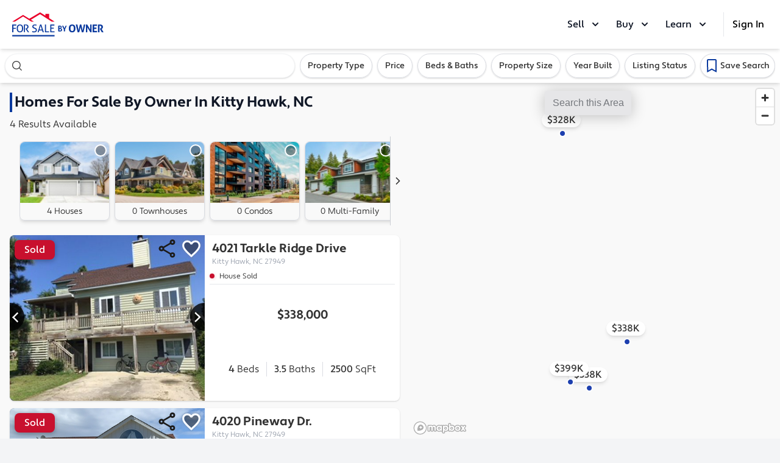

--- FILE ---
content_type: text/css
request_url: https://images.forsalebyowner.com/prod/red/fsbo-react-apps/HomeSearch.dba359b4034718468531.css
body_size: 5570
content:
.CardCheckbox input:checked~.checkmark{background-color:#0b3a9e;border-color:#0b3a9e}.ContactSeller__Modal{color:#333}@media only screen and (min-width:781px){.ContactSeller__Modal{width:640px}}@media only screen and (max-width:780px){.ContactSeller__Modal{max-width:640px;min-width:380px}}.ContactSeller__Error{border:1px solid red}.ContactSeller__Attention{background-image:url("data:image/svg+xml;charset=utf-8,%3Csvg width='20' height='20' xmlns='http://www.w3.org/2000/svg'%3E%3Cg fill='none' fill-rule='evenodd'%3E%3Ccircle fill='%23FF4E54' cx='10' cy='10' r='10'/%3E%3Cpath stroke='%23FFF' stroke-width='2.31' d='M4 10.5h12'/%3E%3C/g%3E%3C/svg%3E");background-repeat:no-repeat;display:flex;position:absolute;right:-7px;top:15px;width:20px}.ContactSeller__RecaptchaContainer{box-shadow:0 0 4px #ddd;display:flex;height:60px;justify-content:flex-end;margin:0 auto;overflow:hidden;transition:width .1s linear;width:70px}.ContactSeller__RecaptchaContainer:hover{width:256px}.ContactSeller__SelectBackground{background-image:url("data:image/svg+xml;charset=utf-8,%3Csvg xmlns='http://www.w3.org/2000/svg' width='20' height='22'%3E%3Cg fill='none' stroke='%23333'%3E%3Cpath d='M0 8.5h20M4.5.15V5.4m11-5.25V5.4'/%3E%3Crect width='18' height='18' x='1' y='3' rx='2'/%3E%3C/g%3E%3C/svg%3E");background-repeat:no-repeat;position:absolute;right:4px;width:20px}.ContactSeller__BlueBackground{background:linear-gradient(0deg,#0b3a9e,#0d42b5)}.DataRange{width:100%}.DataRange input[type=range]{-webkit-appearance:none;background:transparent;font-family:arial,sans-serif;font-size:1em;height:48px;margin:-24px 0 0;outline:none;padding:0;pointer-events:none;position:absolute;width:100%}.DataRange__Track{background:#ccc;height:1px;position:absolute;width:100%}.DataRange__TrackFill{background:#0b3a9e;height:5px;left:0;position:absolute;right:0;top:-2px}.DataRange input[type=range]::-webkit-slider-thumb{-webkit-appearance:none}.DataRange input[type=range]::-webkit-slider-runnable-track{background:transparent;border:none;box-sizing:border-box;height:4px;width:100%}.DataRange input[type=range]::-moz-range-track{background:transparent;border:none;box-sizing:border-box;height:4px;width:100%}.DataRange input[type=range]::-ms-track{background:transparent;border:none;box-sizing:border-box;height:4px;width:100%}.DataRange input[type=range]::-webkit-slider-thumb{background-color:#0b3a9e;background-position:50%;background-repeat:no-repeat;border:none;border-radius:50%;box-sizing:border-box;cursor:pointer;height:24px;margin-top:-10px;pointer-events:all;width:24px;z-index:1}.DataRange input[type=range].left::-webkit-slider-thumb{transform:rotate(180deg)}.DataRange input[type=range]::-moz-range-thumb{background-color:#0b3a9e;background-position:50%;background-repeat:no-repeat;border:none;border-radius:50%;box-sizing:border-box;cursor:pointer;height:24px;pointer-events:all;width:24px;z-index:1}.DataRange input[type=range].left::-moz-range-thumb{transform:rotate(180deg)}.DataRange input[type=range]::-ms-thumb{background-color:#0b3a9e;background-position:50%;background-repeat:no-repeat;border:none;border-radius:50%;box-sizing:border-box;cursor:pointer;height:24px;margin-top:0;pointer-events:all;width:24px;z-index:1}.DataRange input[type=range].left::-ms-thumb{transform:rotate(180deg)}.DataRange input[type=range]::-ms-tooltip{display:none}.CreateListingPromo__tickMark{display:inline-block;height:11.15px;position:relative;width:15.56px}.CreateListingPromo__tickMark:before{height:50%;top:50%;width:3px}.CreateListingPromo__tickMark:after,.CreateListingPromo__tickMark:before{background-color:#0c3da6;content:"";left:0;position:absolute;transform:translateX(10px) rotate(-45deg);transform-origin:left bottom}.CreateListingPromo__tickMark:after{bottom:0;height:3px;width:100%}.CreateListingPromo__createListingPoints{display:flex;justify-content:center;margin:0 auto;max-width:525px}.CreateListingPromo__imageContainer{background-position-x:center;background-position-y:center;background-size:cover;height:396px;overflow:hidden;width:100%}.CreateListingPromo__imageText{display:flex;font-size:32px;justify-content:center;position:relative;text-shadow:0 2px 4px rgba(0,0,0,.5);top:-100px;z-index:10}.ErrorMessage{--tw-bg-opacity:1;--tw-text-opacity:1;background-color:rgba(254,226,226,var(--tw-bg-opacity));color:rgba(153,27,27,var(--tw-text-opacity));font-weight:700;padding:4rem;white-space:pre}.form{align-items:center;display:flex;flex-direction:column;justify-content:center;max-width:350px}@media only screen and (min-width:781px){.form{margin:0 150px}}@media only screen and (max-width:780px){.form{margin:0 15px}}.HomeFeaturesCard{background:#fff;border-radius:16px;box-shadow:0 0 8px 0 rgba(0,0,0,.2);flex-shrink:0;margin-right:16px;overflow:hidden;width:293px}.HomeFeaturesCard__Head{align-items:center;background:linear-gradient(45deg,rgba(25,93,237,.9),rgba(45,177,237,.1));color:#fff;display:flex;font-size:24px;font-weight:600;height:66px;line-height:1;padding:16px;text-shadow:0 2px 4px rgba(0,0,0,.5)}.HomeFeaturesCard__Body{padding:20px}.ContactSellerBar{background-color:#fff;bottom:0;box-shadow:0 0 16px 0 rgba(0,0,0,.32);color:#000;left:0;padding:1rem;position:fixed;right:0}.ContactSellerBar__Button{border-radius:20px;color:#000}.ContactSellerBar__Button,.ContactSellerBar__ButtonTop{align-items:center;background:linear-gradient(0deg,#0b3a9e,#0d42b5);box-shadow:0 10px 8px -4px rgba(11,51,140,.24);display:flex;height:40px;justify-content:center;width:153px}.ContactSellerBar__ButtonTop{color:#fff}.ContactSellerBar__Background{background:linear-gradient(0deg,#0b3a9e,#0d42b5)}.PhotoGallery__Container{cursor:pointer;position:relative}.PhotoGallery{grid-column-gap:4px;grid-row-gap:4px;display:grid;grid-template-columns:repeat(4,1fr);grid-template-rows:repeat(2,1fr);position:relative;width:100%;z-index:50}.CountButton{bottom:30px;position:absolute;right:30px;z-index:100}.Tile{background-position:50%;background-size:cover}.Tile_0{grid-area:1/1/3/3}.Tile_1{grid-area:1/3/2/4}.Tile_2{grid-area:2/3/3/4}.Tile_3{grid-area:1/4/2/5}.Tile_4{grid-area:2/4/3/5}@media(min-width:640px){.PhotoGallery{grid-template-columns:repeat(3,1fr);height:480px}}@media(min-width:1024px){.PhotoGallery{grid-template-columns:repeat(4,1fr);height:480px}}@media(min-width:1440px){.PhotoGallery{height:50vh;min-height:480px}}.PhotoModal{background:#272727;bottom:0;left:0;position:fixed;right:0;top:0;z-index:999}.PhotoModal__ModalToolBar{background:#393939;box-shadow:0 0 16px 0 rgba(0,0,0,.24);z-index:500}.PhotoModal__ContactSellerButton{background:linear-gradient(0deg,#0b3a9e,#0d42b5);border-radius:4px;box-shadow:0 6px 8px -4px rgba(11,51,140,.24);color:#fff;height:40px;width:148px}.PhotoModal__SlideNav{align-items:center;background-color:#000;cursor:pointer;display:flex;height:60px;justify-content:center;width:30px}.PhotoModal__SlideNavLeft{border-bottom-right-radius:120px;border-top-right-radius:120px}.PhotoModal__SlideNavRight{border-bottom-left-radius:120px;border-top-left-radius:120px}.PhotoModal__Slide img{max-height:375px;width:100%}@media(min-width:768px){.PhotoModal__Slide img{max-height:600px}}.PhotoModal__Thumbnails{width:100%}.MapBox__mapContainerFull{height:95vh}.MapBox__mapContainerCondensed{height:258px;width:100%}@media only screen and (min-width:640px){.MapBox__mapContainerCondensed{height:302px}}.MapBox__mapBorder{border:1px solid #cbced4;border-radius:4px}.MapBox__marker{background:url([data-uri]);background-repeat:no-repeat;background-size:45px 45px;cursor:pointer;height:45px;width:45px}.MapBox__marker_green{background-image:url([data-uri])}.MapBox__marker_green,.MapBox__marker_yellow{background-size:cover;border-radius:50%;cursor:pointer;height:20px;width:20px}.MapBox__marker_yellow{background-image:url([data-uri])}.MapBox__marker_red{background-image:url([data-uri])}.MapBox__marker_grey,.MapBox__marker_red{background-size:cover;border-radius:50%;cursor:pointer;height:20px;width:20px}.MapBox__marker_grey{background-image:url([data-uri])}.MapBox__marker_blue{background-image:url([data-uri]);background-size:cover;border-radius:50%;cursor:pointer;height:20px;width:20px}.MapBox__marker_label{background-color:#fff;border-radius:16px;box-shadow:0 2px 4px 0 rgba(0,0,0,.16);margin-top:-30px;padding:8px}.MapBox__mapboxNoPhotos{background:none;height:100%;max-width:1440px}.MapBox__mapboxNoPhotos .MapBox__mapContainerCondensed{height:290px;width:100%}@media only screen and (min-width:640px){.MapBox__mapboxNoPhotos .MapBox__mapContainerCondensed{height:450px}}.MapBox__inActive{background:rgba(0,0,0,.4);margin-top:-290px;max-width:100%;width:100%;z-index:10}@media only screen and (min-width:640px){.MapBox__inActive{margin-top:-450px}}.MapBox__inActive__photos{height:245px;margin-top:-255px}@media only screen and (min-width:640px){.MapBox__inActive__photos{height:480px;margin-top:-480px}}.SearchBar__scroll-bar-0{-ms-overflow-style:none;scrollbar-width:none}.SearchBar__scroll-bar-0::-webkit-scrollbar{display:none}.SearchBar__filters-container:after{content:"";display:block;min-width:8px}.SearchListingsCarousel__CarouselNav{overflow:hidden;top:30%}@media only screen and (min-width:1024px){.SearchListingsCarousel__CarouselNav{background:#fff;border-radius:20px;box-shadow:0 0 8px 0 rgba(0,0,0,.2);height:40px;justify-content:center;margin-left:-40px;top:45%;width:40px}}.SearchListingsCarousel__card-container{width:calc(100% - 52px)}@media (min-width:768px){.SearchListingsCarousel__card-container{width:calc(50% - 34px)}}@media (min-width:1024px){.SearchListingsCarousel__card-container{width:calc(33% - 28px)}}.SideScrollContainer__scroll-bar-0{-ms-overflow-style:none;scrollbar-width:none}.SideScrollContainer__scroll-bar-0::-webkit-scrollbar{display:none}.SideScrollContainer__container{scroll-behavior:smooth}.SideScrollContainer__container:after{content:"";display:block;min-width:1px}@media (min-width:768px){.SideScrollContainer__container:after{min-width:0}}.carousel .control-arrow,.carousel.carousel-slider .control-arrow{background:none;border:0;cursor:pointer;filter:alpha(opacity=40);font-size:32px;opacity:.4;position:absolute;top:20px;transition:all .25s ease-in;z-index:2}.carousel .control-arrow:hover{filter:alpha(opacity=100);opacity:1}.carousel .control-arrow:before,.carousel.carousel-slider .control-arrow:before{border-bottom:8px solid transparent;border-top:8px solid transparent;content:"";display:inline-block;margin:0 5px}.carousel .control-disabled.control-arrow{cursor:inherit;display:none;filter:alpha(opacity=0);opacity:0}.carousel .control-prev.control-arrow{left:0}.carousel .control-prev.control-arrow:before{border-right:8px solid #fff}.carousel .control-next.control-arrow{right:0}.carousel .control-next.control-arrow:before{border-left:8px solid #fff}.carousel-root{outline:none}.carousel{position:relative;width:100%}.carousel *{box-sizing:border-box}.carousel img{display:inline-block;pointer-events:none;width:100%}.carousel .carousel{position:relative}.carousel .control-arrow{background:none;border:0;font-size:18px;margin-top:-13px;outline:0;top:50%}.carousel .thumbs-wrapper{margin:20px;overflow:hidden}.carousel .thumbs{list-style:none;position:relative;transform:translateZ(0);transition:all .15s ease-in;white-space:nowrap}.carousel .thumb{border:3px solid #fff;display:inline-block;margin-right:6px;overflow:hidden;padding:2px;transition:border .15s ease-in;white-space:nowrap}.carousel .thumb:focus{border:3px solid #ccc;outline:none}.carousel .thumb.selected,.carousel .thumb:hover{border:3px solid #333}.carousel .thumb img{vertical-align:top}.carousel.carousel-slider{margin:0;overflow:hidden;position:relative}.carousel.carousel-slider .control-arrow{bottom:0;color:#fff;font-size:26px;margin-top:0;padding:5px;top:0}.carousel.carousel-slider .control-arrow:hover{background:rgba(0,0,0,.2)}.carousel .slider-wrapper{margin:auto;overflow:hidden;transition:height .15s ease-in;width:100%}.carousel .slider-wrapper.axis-horizontal .slider{-ms-box-orient:horizontal;display:-moz-flex;display:flex}.carousel .slider-wrapper.axis-horizontal .slider .slide{flex-direction:column;flex-flow:column}.carousel .slider-wrapper.axis-vertical{-ms-box-orient:horizontal;display:-moz-flex;display:flex}.carousel .slider-wrapper.axis-vertical .slider{flex-direction:column}.carousel .slider{list-style:none;margin:0;padding:0;position:relative;width:100%}.carousel .slider.animated{transition:all .35s ease-in-out}.carousel .slide{background:transparent;margin:0;min-width:100%;position:relative;text-align:center}.carousel .slide img{border:0;vertical-align:top;width:100%}.carousel .slide iframe{border:0;display:inline-block;margin:0 40px 40px;width:calc(100% - 80px)}.carousel .slide .legend{background:#000;border-radius:10px;bottom:40px;color:#fff;font-size:12px;left:50%;margin-left:-45%;opacity:.25;padding:10px;position:absolute;text-align:center;transition:all .5s ease-in-out;transition:opacity .35s ease-in-out;width:90%}.carousel .control-dots{bottom:0;margin:10px 0;position:absolute;text-align:center;width:100%}@media(min-width:960px){.carousel .control-dots{bottom:0}}.carousel .control-dots .dot{background:#fff;border-radius:50%;box-shadow:1px 1px 2px rgba(0,0,0,.9);cursor:pointer;display:inline-block;filter:alpha(opacity=30);height:8px;margin:0 8px;opacity:.3;transition:opacity .25s ease-in;width:8px}.carousel .control-dots .dot.selected,.carousel .control-dots .dot:hover{filter:alpha(opacity=100);opacity:1}.carousel .carousel-status{color:#fff;font-size:10px;padding:5px;position:absolute;right:0;text-shadow:1px 1px 1px rgba(0,0,0,.9);top:0}.carousel:hover .slide .legend{opacity:1}.boxShadow{box-shadow:0 0 8px 0 rgba(0,0,0,.2)}input.appearance-none::-webkit-inner-spin-button,input.appearance-none::-webkit-outer-spin-button{-webkit-appearance:none;margin:0}input.appearance-none[type=number]{-moz-appearance:textfield}


--- FILE ---
content_type: image/svg+xml
request_url: https://images.forsalebyowner.com/prod/red/fsbo-react-apps/bc368f4ef134ca992ba2e30df643b148.svg
body_size: 1225
content:
<?xml version="1.0" encoding="UTF-8"?>
<svg width="64px" height="60px" viewBox="0 0 64 60" version="1.1" xmlns="http://www.w3.org/2000/svg" xmlns:xlink="http://www.w3.org/1999/xlink">
    <!-- Generator: Sketch 63.1 (92452) - https://sketch.com -->
    <title>Icon – Home – Black</title>
    <desc>Created with Sketch.</desc>
    <g id="Home-Page" stroke="none" stroke-width="1" fill="none" fill-rule="evenodd">
        <g id="Home-Page-–-Market-Places-Empty-State-–-Mobile" transform="translate(-249.000000, -351.000000)">
            <g id="Mobile-Expanded" transform="translate(126.000000, 99.000000)">
                <g id="Top-Marketes" transform="translate(34.000000, 160.000000)">
                    <g id="Micro-Tiles-Container">
                        <g id="Group-11" transform="translate(0.000000, 54.000000)">
                            <g id="City-Micro-Tile-1">
                                <g id="Photo-Container">
                                    <g id="Icon-–-Home-–-Black" transform="translate(85.000000, 32.000000)">
                                        <g id="Group-4">
                                            <g id="Icon-Grid" opacity="0" stroke-width="0.666666667">
                                                <rect id="Rectangle" stroke="#333333" x="0.333333333" y="0.333333333" width="71.3333333" height="71.3333333"></rect>
                                                <g id="Horizontal-" transform="translate(36.000000, 53.833333) rotate(-90.000000) translate(-36.000000, -53.833333) translate(18.500000, 17.833333)" stroke="#333333" stroke-opacity="0.15">
                                                    <line x1="6" y1="-2.84217094e-14" x2="6" y2="72" id="Path-19"></line>
                                                    <line x1="7.33333333" y1="-2.84217094e-14" x2="7.33333333" y2="72" id="Path-19"></line>
                                                    <line x1="8.66666667" y1="-2.84217094e-14" x2="8.66666667" y2="72" id="Path-19"></line>
                                                    <line x1="11.3333333" y1="-2.84217094e-14" x2="11.3333333" y2="72" id="Path-19"></line>
                                                    <line x1="12.6666667" y1="-2.84217094e-14" x2="12.6666667" y2="72" id="Path-19"></line>
                                                    <line x1="14" y1="-2.84217094e-14" x2="14" y2="72" id="Path-19"></line>
                                                    <line x1="15.3333333" y1="-2.84217094e-14" x2="15.3333333" y2="72" id="Path-19"></line>
                                                    <line x1="16.6666667" y1="-2.84217094e-14" x2="16.6666667" y2="72" id="Path-19"></line>
                                                    <line x1="18" y1="-2.84217094e-14" x2="18" y2="72" id="Path-19"></line>
                                                    <line x1="10" y1="-2.84217094e-14" x2="10" y2="72" id="Path-19"></line>
                                                    <line x1="20.6666667" y1="-2.84217094e-14" x2="20.6666667" y2="72" id="Path-19"></line>
                                                    <line x1="22" y1="-2.84217094e-14" x2="22" y2="72" id="Path-19"></line>
                                                    <line x1="23.3333333" y1="-2.84217094e-14" x2="23.3333333" y2="72" id="Path-19"></line>
                                                    <line x1="24.6666667" y1="-2.84217094e-14" x2="24.6666667" y2="72" id="Path-19"></line>
                                                    <line x1="26" y1="-2.84217094e-14" x2="26" y2="72" id="Path-19"></line>
                                                    <line x1="27.3333333" y1="-2.84217094e-14" x2="27.3333333" y2="72" id="Path-19"></line>
                                                    <line x1="19.3333333" y1="-2.84217094e-14" x2="19.3333333" y2="72" id="Path-19"></line>
                                                    <line x1="30" y1="-2.84217094e-14" x2="30" y2="72" id="Path-19"></line>
                                                    <line x1="31.3333333" y1="-2.84217094e-14" x2="31.3333333" y2="72" id="Path-19"></line>
                                                    <line x1="32.6666667" y1="-2.84217094e-14" x2="32.6666667" y2="72" id="Path-19"></line>
                                                    <line x1="34" y1="-2.84217094e-14" x2="34" y2="72" id="Path-19"></line>
                                                    <line x1="28.6666667" y1="-2.84217094e-14" x2="28.6666667" y2="72" id="Path-19"></line>
                                                </g>
                                                <g id="Horizontal" transform="translate(36.000000, 17.833333) rotate(-90.000000) translate(-36.000000, -17.833333) translate(18.500000, -18.166667)" stroke="#333333" stroke-opacity="0.15">
                                                    <line x1="2" y1="-2.84217094e-14" x2="2" y2="72" id="Path-19"></line>
                                                    <line x1="3.33333333" y1="-2.84217094e-14" x2="3.33333333" y2="72" id="Path-19"></line>
                                                    <line x1="4.66666667" y1="-2.84217094e-14" x2="4.66666667" y2="72" id="Path-19"></line>
                                                    <line x1="6" y1="-2.84217094e-14" x2="6" y2="72" id="Path-19"></line>
                                                    <line x1="7.33333333" y1="-2.84217094e-14" x2="7.33333333" y2="72" id="Path-19"></line>
                                                    <line x1="8.66666667" y1="-2.84217094e-14" x2="8.66666667" y2="72" id="Path-19"></line>
                                                    <line x1="0.666666667" y1="-2.84217094e-14" x2="0.666666667" y2="72" id="Path-19"></line>
                                                    <line x1="11.3333333" y1="-2.84217094e-14" x2="11.3333333" y2="72" id="Path-19"></line>
                                                    <line x1="12.6666667" y1="-2.84217094e-14" x2="12.6666667" y2="72" id="Path-19"></line>
                                                    <line x1="14" y1="-2.84217094e-14" x2="14" y2="72" id="Path-19"></line>
                                                    <line x1="15.3333333" y1="-2.84217094e-14" x2="15.3333333" y2="72" id="Path-19"></line>
                                                    <line x1="16.6666667" y1="-2.84217094e-14" x2="16.6666667" y2="72" id="Path-19"></line>
                                                    <line x1="18" y1="-2.84217094e-14" x2="18" y2="72" id="Path-19"></line>
                                                    <line x1="10" y1="-2.84217094e-14" x2="10" y2="72" id="Path-19"></line>
                                                    <line x1="20.6666667" y1="-2.84217094e-14" x2="20.6666667" y2="72" id="Path-19"></line>
                                                    <line x1="22" y1="-2.84217094e-14" x2="22" y2="72" id="Path-19"></line>
                                                    <line x1="23.3333333" y1="-2.84217094e-14" x2="23.3333333" y2="72" id="Path-19"></line>
                                                    <line x1="24.6666667" y1="-2.84217094e-14" x2="24.6666667" y2="72" id="Path-19"></line>
                                                    <line x1="26" y1="-2.84217094e-14" x2="26" y2="72" id="Path-19"></line>
                                                    <line x1="27.3333333" y1="-2.84217094e-14" x2="27.3333333" y2="72" id="Path-19"></line>
                                                    <line x1="19.3333333" y1="-2.84217094e-14" x2="19.3333333" y2="72" id="Path-19"></line>
                                                    <line x1="28.6666667" y1="-2.84217094e-14" x2="28.6666667" y2="72" id="Path-19"></line>
                                                </g>
                                                <g id="Vertical" transform="translate(36.666667, 0.000000)" stroke="#333333" stroke-opacity="0.15">
                                                    <line x1="2" y1="-2.84217094e-14" x2="2" y2="72" id="Path-19"></line>
                                                    <line x1="3.33333333" y1="-2.84217094e-14" x2="3.33333333" y2="72" id="Path-19"></line>
                                                    <line x1="4.66666667" y1="-2.84217094e-14" x2="4.66666667" y2="72" id="Path-19"></line>
                                                    <line x1="6" y1="-2.84217094e-14" x2="6" y2="72" id="Path-19"></line>
                                                    <line x1="7.33333333" y1="-2.84217094e-14" x2="7.33333333" y2="72" id="Path-19"></line>
                                                    <line x1="8.66666667" y1="-2.84217094e-14" x2="8.66666667" y2="72" id="Path-19"></line>
                                                    <line x1="0.666666667" y1="-2.84217094e-14" x2="0.666666667" y2="72" id="Path-19"></line>
                                                    <line x1="11.3333333" y1="-2.84217094e-14" x2="11.3333333" y2="72" id="Path-19"></line>
                                                    <line x1="12.6666667" y1="-2.84217094e-14" x2="12.6666667" y2="72" id="Path-19"></line>
                                                    <line x1="14" y1="-2.84217094e-14" x2="14" y2="72" id="Path-19"></line>
                                                    <line x1="15.3333333" y1="-2.84217094e-14" x2="15.3333333" y2="72" id="Path-19"></line>
                                                    <line x1="16.6666667" y1="-2.84217094e-14" x2="16.6666667" y2="72" id="Path-19"></line>
                                                    <line x1="18" y1="-2.84217094e-14" x2="18" y2="72" id="Path-19"></line>
                                                    <line x1="10" y1="-2.84217094e-14" x2="10" y2="72" id="Path-19"></line>
                                                    <line x1="20.6666667" y1="-2.84217094e-14" x2="20.6666667" y2="72" id="Path-19"></line>
                                                    <line x1="22" y1="-2.84217094e-14" x2="22" y2="72" id="Path-19"></line>
                                                    <line x1="23.3333333" y1="-2.84217094e-14" x2="23.3333333" y2="72" id="Path-19"></line>
                                                    <line x1="24.6666667" y1="-2.84217094e-14" x2="24.6666667" y2="72" id="Path-19"></line>
                                                    <line x1="26" y1="-2.84217094e-14" x2="26" y2="72" id="Path-19"></line>
                                                    <line x1="27.3333333" y1="-2.84217094e-14" x2="27.3333333" y2="72" id="Path-19"></line>
                                                    <line x1="19.3333333" y1="-2.84217094e-14" x2="19.3333333" y2="72" id="Path-19"></line>
                                                    <line x1="30" y1="-2.84217094e-14" x2="30" y2="72" id="Path-19"></line>
                                                    <line x1="31.3333333" y1="-2.84217094e-14" x2="31.3333333" y2="72" id="Path-19"></line>
                                                    <line x1="28.6666667" y1="-2.84217094e-14" x2="28.6666667" y2="72" id="Path-19"></line>
                                                </g>
                                                <g id="Vertical" transform="translate(0.666667, 0.000000)" stroke="#333333" stroke-opacity="0.1">
                                                    <line x1="3.33333333" y1="-2.84217094e-14" x2="3.33333333" y2="72" id="Path-19"></line>
                                                    <line x1="4.66666667" y1="-2.84217094e-14" x2="4.66666667" y2="72" id="Path-19"></line>
                                                    <line x1="6" y1="-2.84217094e-14" x2="6" y2="72" id="Path-19"></line>
                                                    <line x1="7.33333333" y1="-2.84217094e-14" x2="7.33333333" y2="72" id="Path-19"></line>
                                                    <line x1="8.66666667" y1="-2.84217094e-14" x2="8.66666667" y2="72" id="Path-19"></line>
                                                    <line x1="11.3333333" y1="-2.84217094e-14" x2="11.3333333" y2="72" id="Path-19"></line>
                                                    <line x1="12.6666667" y1="-2.84217094e-14" x2="12.6666667" y2="72" id="Path-19"></line>
                                                    <line x1="14" y1="-2.84217094e-14" x2="14" y2="72" id="Path-19"></line>
                                                    <line x1="15.3333333" y1="-2.84217094e-14" x2="15.3333333" y2="72" id="Path-19"></line>
                                                    <line x1="16.6666667" y1="-2.84217094e-14" x2="16.6666667" y2="72" id="Path-19"></line>
                                                    <line x1="18" y1="-2.84217094e-14" x2="18" y2="72" id="Path-19"></line>
                                                    <line x1="10" y1="-2.84217094e-14" x2="10" y2="72" id="Path-19"></line>
                                                    <line x1="20.6666667" y1="-2.84217094e-14" x2="20.6666667" y2="72" id="Path-19"></line>
                                                    <line x1="22" y1="-2.84217094e-14" x2="22" y2="72" id="Path-19"></line>
                                                    <line x1="23.3333333" y1="-2.84217094e-14" x2="23.3333333" y2="72" id="Path-19"></line>
                                                    <line x1="24.6666667" y1="-2.84217094e-14" x2="24.6666667" y2="72" id="Path-19"></line>
                                                    <line x1="26" y1="-2.84217094e-14" x2="26" y2="72" id="Path-19"></line>
                                                    <line x1="27.3333333" y1="-2.84217094e-14" x2="27.3333333" y2="72" id="Path-19"></line>
                                                    <line x1="19.3333333" y1="-2.84217094e-14" x2="19.3333333" y2="72" id="Path-19"></line>
                                                    <line x1="30" y1="-2.84217094e-14" x2="30" y2="72" id="Path-19"></line>
                                                    <line x1="31.3333333" y1="-2.84217094e-14" x2="31.3333333" y2="72" id="Path-19"></line>
                                                    <line x1="32.6666667" y1="-2.84217094e-14" x2="32.6666667" y2="72" id="Path-19"></line>
                                                    <line x1="34" y1="-2.84217094e-14" x2="34" y2="72" id="Path-19"></line>
                                                    <line x1="28.6666667" y1="-2.84217094e-14" x2="28.6666667" y2="72" id="Path-19"></line>
                                                </g>
                                                <g id="Center-Lines" stroke="#333333" stroke-opacity="0.5">
                                                    <line x1="0" y1="36" x2="72" y2="36" id="Path-36"></line>
                                                    <line x1="0" y1="26.6666667" x2="72" y2="26.6666667" id="Path-36"></line>
                                                    <line x1="0" y1="45.3333333" x2="72" y2="45.3333333" id="Path-36"></line>
                                                    <line x1="-9.33333333" y1="36" x2="62.6666667" y2="36" id="Path-36" transform="translate(26.666667, 36.000000) rotate(-90.000000) translate(-26.666667, -36.000000) "></line>
                                                    <line x1="9.33333333" y1="36" x2="81.3333333" y2="36" id="Path-36" transform="translate(45.333333, 36.000000) rotate(-90.000000) translate(-45.333333, -36.000000) "></line>
                                                    <line x1="0" y1="0" x2="72" y2="72" id="Path-7"></line>
                                                    <line x1="36" y1="0" x2="36" y2="72" id="Path-19"></line>
                                                    <line x1="0" y1="72" x2="72" y2="0" id="Path-27"></line>
                                                </g>
                                                <g id="Key-Lines" transform="translate(2.666667, 2.666667)" stroke="#FF4E54">
                                                    <circle id="Oval" cx="33.3333333" cy="33.3333333" r="33.3333333"></circle>
                                                    <circle id="Oval" cx="33.3333333" cy="33.3333333" r="13.3333333"></circle>
                                                    <rect id="Rectangle" x="13.3333333" y="0" width="40" height="66.6666667" rx="1.62"></rect>
                                                    <rect id="Rectangle" x="5.33333333" y="5.33333333" width="56" height="56" rx="2.16"></rect>
                                                    <rect id="Rectangle" x="0" y="13.3333333" width="66.6666667" height="40" rx="1.62"></rect>
                                                </g>
                                            </g>
                                            <polyline id="Shape" stroke="#75787D" stroke-width="4.66666667" stroke-linecap="round" points="6.66666667 28.6482888 36 9.33333333 65.3333333 28.9864676"></polyline>
                                            <path d="M58,24.952381 L58,60.1157912 C58,61.6306294 56.771981,62.8586484 55.2571429,62.8586484 L16.7428571,62.8586484 C15.228019,62.8586484 14,61.6306294 14,60.1157912 L14,24.952381 L14,24.952381" id="Shape" stroke="#75787D" stroke-width="4.66666667"></path>
                                            <polyline id="Path" stroke="#75787D" stroke-width="4.66666667" stroke-linejoin="round" points="26.2608696 64 26.2608696 33.9333333 26.2608696 33.9333333 45.7391304 33.9333333 45.7391304 64"></polyline>
                                        </g>
                                    </g>
                                </g>
                            </g>
                        </g>
                    </g>
                </g>
            </g>
        </g>
    </g>
</svg>

--- FILE ---
content_type: text/javascript
request_url: https://images.forsalebyowner.com/prod/red/fsbo-react-apps/4609.55178dc49e0a248a1036.js
body_size: 36943
content:
"use strict";(self.webpackChunkfsbo_react_apps=self.webpackChunkfsbo_react_apps||[]).push([[4609],{11908:function(e,r,t){var l=t(17402),a=t(90796),n=t(38267),o="/home/runner/work/fsbo-react-apps/fsbo-react-apps/src/apps/HomeSearch/components/Input/index.js",u=["onAutoCompleteSelect","rightIcon","showChevron","filter","filterValue","options","noSelectMenuHeight"];function c(){return c=Object.assign?Object.assign.bind():function(e){for(var r=1;r<arguments.length;r++){var t=arguments[r];for(var l in t)Object.prototype.hasOwnProperty.call(t,l)&&(e[l]=t[l])}return e},c.apply(this,arguments)}function i(e,r){if(null==e)return{};var t,l,a=function(e,r){if(null==e)return{};var t,l,a={},n=Object.keys(e);for(l=0;l<n.length;l++)t=n[l],r.indexOf(t)>=0||(a[t]=e[t]);return a}(e,r);if(Object.getOwnPropertySymbols){var n=Object.getOwnPropertySymbols(e);for(l=0;l<n.length;l++)t=n[l],r.indexOf(t)>=0||Object.prototype.propertyIsEnumerable.call(e,t)&&(a[t]=e[t])}return a}var m=n.Ay.div.withConfig({displayName:"Input__Wrapper",componentId:"sc-1vonz8z-0"})(["input::-webkit-outer-spin-button,input::-webkit-inner-spin-button{-webkit-appearance:none;margin:0;}input[type='number']{-moz-appearance:textfield;}"]),s=l.default.forwardRef(((e,r)=>{var t,{onAutoCompleteSelect:n,rightIcon:s,showChevron:b,filter:N,filterValue:f,options:p,noSelectMenuHeight:g}=e,h=i(e,u),[y,v]=(0,l.useState)(!1),[I,_]=(0,l.useState)(e.value||""),x=s||null,[w,M]=(0,l.useState)(!1),[j,E]=(0,l.useState)(-1),{container:S,menu:C}=e.styles||{},A=r=>{var t;_(r.label),v(!1),null===(t=e.onChange)||void 0===t||t.call(e,{target:{value:r.value}}),null==n||n({target:{value:r}})};return l.default.createElement(m,{className:"relative w-full",__source:{fileName:o,lineNumber:46,columnNumber:5}},l.default.createElement("label",{title:e.label,__source:{fileName:o,lineNumber:47,columnNumber:7}},l.default.createElement("span",{className:"sr-only",__source:{fileName:o,lineNumber:48,columnNumber:9}},e.label),null!==(t=e.options)&&void 0!==t&&t.length&&e.readOnly?l.default.createElement("button",{type:"button",className:"outline-none rounded border border-gray-100 p-2 text-left font-display shadow ".concat(e.className," w-full ").concat(b?"pr-10":void 0),onClick:()=>{v(!y),M(!1),e.onFiltering&&e.onFiltering({target:{value:""}})},__source:{fileName:o,lineNumber:51,columnNumber:11}},I||e.placeholder):l.default.createElement("input",c({value:I},h,{onChange:r=>{e.maxLength&&r.target.value.length>Number(e.maxLength)||(_(r.target.value),E(-1),v(!0),e.onChange&&e.onChange(r),e.onFiltering&&e.onFiltering(r),M(!0))},onBlur:r=>{v(!1),E(-1),e.onBlur&&e.onBlur(r)},onKeyPress:r=>{if("Enter"==r.key&&(v(!1),-1!==j))return A(p[j]),void E(-1);e.onKeyPress&&e.onKeyPress(r)},onKeyDown:e=>{if(p){var r=0;"ArrowDown"===e.key?((r=j+1)>p.length-1&&(r=-1),E(r)):"ArrowUp"===e.key&&((r=j-1)<-1&&(r=p.length-1),E(r))}"Escape"===e.key&&-1!==j&&E(-1),"ArrowLeft"!==e.key&&"ArrowLeft"!==e.key||e.preventDefault()},onFocus:r=>{r.target.select(),v(!0),e.onFocus&&e.onFocus(r)},className:"outline-none rounded border border-gray-100  p-2 shadow ".concat(e.className," w-full ").concat(b?"pr-10":void 0),ref:r,__source:{fileName:o,lineNumber:65,columnNumber:11}}))),b&&l.default.createElement("div",{className:"absolute inset-y-0 right-0 mt-2 mb-2 cursor-pointer border-l border-gray-light text-gray-700",onClick:()=>{v(!y),M(!1),e.onFiltering&&e.onFiltering({target:{value:""}})},__source:{fileName:o,lineNumber:138,columnNumber:9}},l.default.createElement("div",{className:"flex h-full w-8 rotate-90 transform items-center justify-center  p-2",__source:{fileName:o,lineNumber:146,columnNumber:11}},l.default.createElement(a.A,{__source:{fileName:o,lineNumber:147,columnNumber:13}}))),x&&l.default.createElement("div",{className:"absolute inset-y-0 left-0 h-full w-10",style:{padding:"10px"},__source:{fileName:o,lineNumber:152,columnNumber:9}},l.default.createElement("img",{src:x,width:"20",height:"20",__source:{fileName:o,lineNumber:156,columnNumber:11}})),l.default.createElement(d,{className:"".concat(y?null:"hidden"," absolute"),options:e.options,style:C,filterValue:e.filterValue,filter:e.filter,filterOn:w,selectedIndex:j,onMouseItemOver:e=>E(e),onSelect:A,noSelectMenuHeight:g,__source:{fileName:o,lineNumber:159,columnNumber:7}}))}));function d(e){return e.options?l.default.createElement("div",{className:"outline-none absolute w-full border-solid border-gray-light bg-white shadow ".concat(e.className," z-50 overflow-y-scroll ").concat(e.noSelectMenuHeight?"":"h-40"),style:e.style,__source:{fileName:o,lineNumber:180,columnNumber:5}},l.default.createElement("ul",{__source:{fileName:o,lineNumber:186,columnNumber:7}},e.options.filter((r=>!e.filterOn||(e.filter?e.filter(r):!e.filterValue||r.value.startsWith(e.filterValue)))).map(((r,t)=>l.default.createElement("li",{className:"cursor-pointer p-2 text-sm\n                ".concat(e.selectedIndex===t?"bg-gray-100 font-semibold":"","\n              "),onMouseOver:r=>{var l;return null===(l=e.onMouseItemOver)||void 0===l?void 0:l.call(e,t)},onMouseDown:t=>{e.onSelect&&e.onSelect(r)},key:t,__source:{fileName:o,lineNumber:201,columnNumber:13}},r.label))))):null}r.A=s},61028:function(e,r,t){var l=t(17402),a=t(38267),n="/home/runner/work/fsbo-react-apps/fsbo-react-apps/src/apps/HomeSearch/components/Loader/Loader.js";a.Ay.svg.withConfig({displayName:"Loader__LoaderSVG",componentId:"sc-jcf8ek-0"})(["-webkit-animation:rotate 2s linear infinite;animation:rotate 2s linear infinite;circle{stroke-linecap:round;-webkit-animation:dash 1.5s ease-in-out infinite;animation:dash 1.5s ease-in-out infinite;}"]);r.A=()=>l.default.createElement("div",{className:"h-screen w-full flex items-center justify-center",__source:{fileName:n,lineNumber:16,columnNumber:3}},l.default.createElement("div",{className:"animate-spin",__source:{fileName:n,lineNumber:17,columnNumber:5}},l.default.createElement("svg",{width:"50px",height:"50px",viewBox:"0 0 26 26",version:"1.1",xmlns:"http://www.w3.org/2000/svg",xmlnsXlink:"http://www.w3.org/1999/xlink",__source:{fileName:n,lineNumber:18,columnNumber:7}},l.default.createElement("g",{stroke:"none",strokeWidth:1,fill:"none",fillRule:"evenodd",__source:{fileName:n,lineNumber:26,columnNumber:9}},l.default.createElement("g",{transform:"translate(-597.000000, -590.000000)",fill:"#ccc",__source:{fileName:n,lineNumber:27,columnNumber:11}},l.default.createElement("path",{d:"M610,590 C612.303659,590 614.467368,590.599196 616.343774,591.650235 L613.829515,593.759484 C612.649998,593.270111 611.356543,593 610,593 C604.477153,593 600,597.477153 600,603 C600,608.522847 604.477153,613 610,613 C615.522847,613 620,608.522847 620,603 C620,602.561559 619.971784,602.129707 619.917068,601.706163 L622.527739,599.515535 C622.835515,600.624477 623,601.79303 623,603 C623,610.179702 617.179702,616 610,616 C602.820298,616 597,610.179702 597,603 C597,595.820298 602.820298,590 610,590 Z",__source:{fileName:n,lineNumber:28,columnNumber:13}}))))))},73437:function(e,r,t){t.d(r,{y5:function(){return f},p5:function(){return g},ci:function(){return w},MU:function(){return E},rN:function(){return j},R9:function(){return A},Mn:function(){return C},WD:function(){return S},cp:function(){return M}});var l=t(17402),a=t(91554);var n=function(e){var{width:r="30",height:a="28"}=e;return l.default.createElement("img",{width:r,height:a,alt:"IconSingleFamilyBlue",src:t(87613).A,__source:{fileName:"/home/runner/work/fsbo-react-apps/fsbo-react-apps/src/apps/HomeSearch/Icons/IconSingleFamilyBlue.js",lineNumber:5,columnNumber:5}})};function o(){return o=Object.assign?Object.assign.bind():function(e){for(var r=1;r<arguments.length;r++){var t=arguments[r];for(var l in t)Object.prototype.hasOwnProperty.call(t,l)&&(e[l]=t[l])}return e},o.apply(this,arguments)}var u=function(e){return l.default.createElement("img",o({src:t(85458).A,width:"486",height:"43",alt:"Land"},e,{__source:{fileName:"/home/runner/work/fsbo-react-apps/fsbo-react-apps/src/apps/HomeSearch/Icons/IconLandBlue.js",lineNumber:5,columnNumber:5}}))};var c=function(e){var{width:r=48,height:a=45}=e;return l.default.createElement("img",{src:t(15888).A,width:r,height:a,alt:"Multi-family",__source:{fileName:"/home/runner/work/fsbo-react-apps/fsbo-react-apps/src/apps/HomeSearch/Icons/IconMultiFamilyBlue.js",lineNumber:5,columnNumber:5}})};var i=function(e){var{width:r=38,height:a=48}=e;return l.default.createElement("img",{width:r,height:a,alt:"Condo",src:t(77284).A,__source:{fileName:"/home/runner/work/fsbo-react-apps/fsbo-react-apps/src/apps/HomeSearch/Icons/IconCondoBlue.js",lineNumber:5,columnNumber:5}})};var m=function(e){var{width:r=47,height:a=45}=e;return l.default.createElement("img",{height:a,width:r,alt:"IconTownhomeBlue",src:t(1899).A,__source:{fileName:"/home/runner/work/fsbo-react-apps/fsbo-react-apps/src/apps/HomeSearch/Icons/IconTownhomeBlue.js",lineNumber:5,columnNumber:5}})};var s=function(e){var{width:r="38",height:a="42"}=e;return l.default.createElement("img",{src:t(71129).A,width:r,height:a,alt:"Other",__source:{fileName:"/home/runner/work/fsbo-react-apps/fsbo-react-apps/src/apps/HomeSearch/Icons/IconOtherBlue.js",lineNumber:5,columnNumber:5}})};var d=function(){return l.default.createElement("img",{src:t(75402).A,__source:{fileName:"/home/runner/work/fsbo-react-apps/fsbo-react-apps/src/apps/HomeSearch/Icons/House.js",lineNumber:4,columnNumber:10}})},b="/home/runner/work/fsbo-react-apps/fsbo-react-apps/src/apps/HomeSearch/helpers/propertyType.js",N="condo",f="farm",p="house",g="land",h="multi",y="townhouse",v="default",I="defaultIncludingLand",_={[p]:{singular:"House",plural:"Houses",filter:{icon:d,image:"".concat(a.A.siteImagesBasePath,"/PropertyTypeSection/images/single-family.jpg"),singular:"House",plural:"Houses"},titleTagLabel:"Houses",searchPageHeader:{singular:"House",plural:"Houses"}},[N]:{singular:"Condo",plural:"Condos",filter:{icon:i,image:"".concat(a.A.siteImagesBasePath,"/PropertyTypeSection/images/condo.jpg"),singular:"Condo",plural:"Condos"},titleTagLabel:"Condos",searchPageHeader:{singular:"Condo",plural:"Condos"}},[y]:{singular:"Townhouse",plural:"Townhouses",filter:{icon:()=>l.default.createElement(m,{width:38,height:38,__source:{fileName:b,lineNumber:59,columnNumber:19}}),image:"".concat(a.A.siteImagesBasePath,"/PropertyTypeSection/images/town-home.jpg"),singular:"Townhouse",plural:"Townhouses"},titleTagLabel:"Townhouses",searchPageHeader:{singular:"Townhouse",plural:"Townhouses"}},[f]:{singular:"Land",plural:"Land"},[g]:{singular:"Land",plural:"Land",filter:{icon:u,image:"".concat(a.A.siteImagesBasePath,"/PropertyTypeSection/images/land-parcel.jpg"),singular:"Land",plural:"Land"},titleTagLabel:"Properties",searchPageHeader:{singular:"Property",plural:"Properties"}},[h]:{singular:"Multi-Family Home",plural:"Multi-Family Homes",filter:{icon:c,image:"".concat(a.A.siteImagesBasePath,"/PropertyTypeSection/images/multi-family.jpg"),singular:"Multi-Family",plural:"Multi-Family"},titleTagLabel:"Multi-Family Homes",searchPageHeader:{singular:"Multi-Family Home",plural:"Multi-Family Homes"}},[v]:{singular:"Result",plural:"Results",titleTagLabel:"Homes",searchPageHeader:{singular:"Home",plural:"Homes"}},[I]:{singular:"Result",plural:"Results",titleTagLabel:"Properties",searchPageHeader:{singular:"Property",plural:"Properties"}}},x=[p,y,N,h,g],w=()=>x,M=e=>x.concat([f]).includes(e),j=e=>(e&&e.length||(e=x),e.filter((e=>_[e]&&_[e].filter)).map((e=>{var r=_[e].filter;return r.key=e,r}))),E=(e,r)=>{if(!e)return"";if(!_[e]||!_[e].filter)return"".concat(r," ").concat(e);var t=1===r?_[e].filter.singular:_[e].filter.plural;return"".concat(r," ").concat(t)},S=(e,r,t)=>(e||(e=v),_[e]||(e=v),e===v&&t&&(e=I),1===r?_[e].searchPageHeader.singular:_[e].searchPageHeader.plural),C=(e,r)=>(e||(e=v),_[e]||(e=v),1===r?_[e].singular:_[e].plural),A=e=>{var r;switch(e){case"House":r=l.default.createElement(n,{width:"30",height:"30",__source:{fileName:b,lineNumber:294,columnNumber:14}});break;case"Land":r=l.default.createElement(u,{width:"30",height:"30",__source:{fileName:b,lineNumber:297,columnNumber:14}});break;case"Multi-Family":r=l.default.createElement(c,{width:"32",height:"30",__source:{fileName:b,lineNumber:300,columnNumber:14}});break;case"Condo":r=l.default.createElement(i,{width:"30",height:"30",__source:{fileName:b,lineNumber:303,columnNumber:14}});break;case"Townhouse":r=l.default.createElement(m,{width:"30",height:"30",__source:{fileName:b,lineNumber:306,columnNumber:14}});break;default:r=l.default.createElement(s,{width:"30",height:"30",__source:{fileName:b,lineNumber:309,columnNumber:14}})}return r}},56990:function(e,r,t){t.r(r),t.d(r,{default:function(){return _t},getInitialProps:function(){return vt},searchThisArea:function(){return It}});var l=t(17402),a=t(56347),n=t(54625),o=t(57536),u=t(93653),c=t(61028),i="[data-uri]",m=t.p+"e746f0a97d40914130ff2ee0d5f67f27.svg",s="/home/runner/work/fsbo-react-apps/fsbo-react-apps/src/apps/HomeSearch/components/IconButton.js",d={saved:{icon:i,width:"16",height:"22"},map:{icon:"[data-uri]",width:"20",height:"20"},save:{icon:"[data-uri]",width:"16",height:"22"},list:{icon:"[data-uri]",width:"20",height:"20"},trending:{icon:"[data-uri]",width:"20",height:"20"},openHouse:{icon:m,width:"20",height:"20"},priceDrop:{icon:"[data-uri]",width:"20",height:"20"},newHome:{icon:"[data-uri]",width:"20",height:"20"}};function b(e){var r=d[e.icon],t=r.icon;return l.default.createElement("div",{onClick:e.onClick,className:"rounded-full flex items-center bg-white border-gray-light border-solid border hover:bg-gray-light p-2 shadow ".concat(e.className," cursor-pointer "),__source:{fileName:s,lineNumber:58,columnNumber:5}},t&&l.default.createElement("span",{className:"w-5 h-5 flex items-center justify-center",__source:{fileName:s,lineNumber:63,columnNumber:9}},l.default.createElement("img",{src:t,width:r.width,height:r.height,alt:"".concat(e.icon," icon"),__source:{fileName:s,lineNumber:64,columnNumber:11}})),e.label&&l.default.createElement("span",{className:"text-sm font-medium ml-1",__source:{fileName:s,lineNumber:73,columnNumber:9}},e.label))}var N=t(11908),f=t(95114),p=t(40564),g="/home/runner/work/fsbo-react-apps/fsbo-react-apps/src/apps/HomeSearch/components/FilterModalBase.js";function h(e){return l.default.createElement("div",{className:"flex h-full flex-col items-center justify-center",__source:{fileName:g,lineNumber:6,columnNumber:5}},l.default.createElement("div",{style:{width:"344px"},__source:{fileName:g,lineNumber:7,columnNumber:7}},e.children,l.default.createElement(p.K,{type:"button",onClick:e.onApply,className:"w-full",disabled:e.disabled,__source:{fileName:g,lineNumber:9,columnNumber:9}},"Apply"),l.default.createElement("button",{className:"focus:outline-none mt-2 block w-full p-2",onClick:e.onCancel,__source:{fileName:g,lineNumber:18,columnNumber:9}},"Cancel")))}h.Title=e=>l.default.createElement("h3",{className:"text-center text-xl font-medium",__source:{fileName:g,lineNumber:30,columnNumber:10}},e.children);var y="/home/runner/work/fsbo-react-apps/fsbo-react-apps/src/apps/HomeSearch/components/CardCheckbox/index.js";function v(){return v=Object.assign?Object.assign.bind():function(e){for(var r=1;r<arguments.length;r++){var t=arguments[r];for(var l in t)Object.prototype.hasOwnProperty.call(t,l)&&(e[l]=t[l])}return e},v.apply(this,arguments)}var I=e=>l.default.createElement("span",{className:"p-0.5 checkmark rounded-full h-5 w-5 border border-solid border-gray-light absolute ".concat(e.checkOnRight?"right-0":"left-0"," top-0 m-1 hover:bg-light-gray flex items-center justify-center"),__source:{fileName:y,lineNumber:6,columnNumber:5}},e.children);function _(e){var r=e.uncheckIcon||(e=>l.default.createElement(I,{checkOnRight:e.checkOnRight,__source:{fileName:y,lineNumber:22,columnNumber:5}})),t=e.checkIcon||(e=>l.default.createElement(I,{checkOnRight:e.checkOnRight,__source:{fileName:y,lineNumber:17,columnNumber:5}},l.default.createElement("img",{src:"[data-uri]",__source:{fileName:y,lineNumber:18,columnNumber:7}})));return l.default.createElement(l.default.Fragment,null,l.default.createElement("label",{className:"rounded-lg select-none shadow CardCheckbox relative cursor-pointer ".concat(e.className," ").concat(e.checked?"border-2 border-primary":"border border-gray-light"),style:e.style,__source:{fileName:y,lineNumber:30,columnNumber:7}},e.children,l.default.createElement("input",{className:"absolute opacity-0 hidden",type:"checkbox",onChange:e.onChange,checked:e.checked,__source:{fileName:y,lineNumber:39,columnNumber:9}}),e.checked?l.default.createElement(t,v({},e,{__source:{fileName:y,lineNumber:45,columnNumber:26}})):l.default.createElement(r,v({},e,{__source:{fileName:y,lineNumber:45,columnNumber:51}}))))}var x=t(73437),w="/home/runner/work/fsbo-react-apps/fsbo-react-apps/src/apps/HomeSearch/components/filters/PropertyType.js";function M(e,r){var t=Object.keys(e);if(Object.getOwnPropertySymbols){var l=Object.getOwnPropertySymbols(e);r&&(l=l.filter((function(r){return Object.getOwnPropertyDescriptor(e,r).enumerable}))),t.push.apply(t,l)}return t}function j(e){for(var r=1;r<arguments.length;r++){var t=null!=arguments[r]?arguments[r]:{};r%2?M(Object(t),!0).forEach((function(r){E(e,r,t[r])})):Object.getOwnPropertyDescriptors?Object.defineProperties(e,Object.getOwnPropertyDescriptors(t)):M(Object(t)).forEach((function(r){Object.defineProperty(e,r,Object.getOwnPropertyDescriptor(t,r))}))}return e}function E(e,r,t){var l;return(r="symbol"==typeof(l=function(e,r){if("object"!=typeof e||!e)return e;var t=e[Symbol.toPrimitive];if(void 0!==t){var l=t.call(e,r||"default");if("object"!=typeof l)return l;throw new TypeError("@@toPrimitive must return a primitive value.")}return("string"===r?String:Number)(e)}(r,"string"))?l:String(l))in e?Object.defineProperty(e,r,{value:t,enumerable:!0,configurable:!0,writable:!0}):e[r]=t,e}t(90796);var S="/home/runner/work/fsbo-react-apps/fsbo-react-apps/src/apps/HomeSearch/components/InputGroup/index.js";function C(e){return l.default.createElement("div",{className:"".concat(e.className),__source:{fileName:S,lineNumber:5,columnNumber:5}},l.default.createElement("span",{className:"block text-sm mb-1 font-medium",__source:{fileName:S,lineNumber:6,columnNumber:7}},e.label),e.children,l.default.createElement("span",{className:"text-sm text-red-500 italic",__source:{fileName:S,lineNumber:8,columnNumber:7}},e.error))}var A=t(14508),k="/home/runner/work/fsbo-react-apps/fsbo-react-apps/src/apps/HomeSearch/components/DataRange/index.js",P=t(8622),L=(0,A.R)((()=>P("imported_-h8f1r_component",Promise.all([t.e(1403),t.e(4515)]).then(t.bind(t,4515)))));function Z(e){var{min:r=0,max:t=100,data:a,onChange:n,width:o=300,value:u=[],onMaxChange:c,onMinChange:i}=e,[m,s]=(0,l.useState)(u[0]||r),[d,b]=(0,l.useState)(u[1]||t),N=void 0===u[0]?m:u[0],f=void 0===u[1]?d:u[1];N<r&&(N=r),f>t&&(f=t),f<N&&(f=N);var p,g;p=N/(t-r)*o,g=o-f/(t-r)*o,(0,l.useEffect)((()=>{n&&n(m,d)}),[m,d]);var h=!0;return a&&(h=Object.keys(a).reduce(((e,r)=>e+a[r]),0)>0),l.default.createElement("div",{style:{width:"".concat(o,"px")},__source:{fileName:k,lineNumber:52,columnNumber:5}},h&&l.default.createElement(L,{data:a,width:o,__source:{fileName:k,lineNumber:57,columnNumber:34}}),l.default.createElement("div",{className:"relative DataRange",__source:{fileName:k,lineNumber:58,columnNumber:7}},l.default.createElement("div",{className:"DataRange__Track",__source:{fileName:k,lineNumber:59,columnNumber:9}}),l.default.createElement("div",{className:"DataRange__TrackFill",style:{left:"".concat(p,"px"),right:"".concat(g,"px")},__source:{fileName:k,lineNumber:60,columnNumber:9}}),l.default.createElement("input",{className:"left",type:"range",min:r,max:t,onChange:e=>{if(!(e.target.value>f)){var r=Number(e.target.value);s(r),i&&i(r)}},value:N,__source:{fileName:k,lineNumber:67,columnNumber:9}}),l.default.createElement("input",{type:"range",min:r,max:t,onChange:e=>{if(!(e.target.value<N)){var r=Number(e.target.value);b(r),c&&c(r)}},value:f,__source:{fileName:k,lineNumber:80,columnNumber:9}})))}var D="/home/runner/work/fsbo-react-apps/fsbo-react-apps/src/apps/HomeSearch/components/filters/Price.js";function z(e,r){var t=Object.keys(e);if(Object.getOwnPropertySymbols){var l=Object.getOwnPropertySymbols(e);r&&(l=l.filter((function(r){return Object.getOwnPropertyDescriptor(e,r).enumerable}))),t.push.apply(t,l)}return t}function T(e){for(var r=1;r<arguments.length;r++){var t=null!=arguments[r]?arguments[r]:{};r%2?z(Object(t),!0).forEach((function(r){O(e,r,t[r])})):Object.getOwnPropertyDescriptors?Object.defineProperties(e,Object.getOwnPropertyDescriptors(t)):z(Object(t)).forEach((function(r){Object.defineProperty(e,r,Object.getOwnPropertyDescriptor(t,r))}))}return e}function O(e,r,t){var l;return(r="symbol"==typeof(l=function(e,r){if("object"!=typeof e||!e)return e;var t=e[Symbol.toPrimitive];if(void 0!==t){var l=t.call(e,r||"default");if("object"!=typeof l)return l;throw new TypeError("@@toPrimitive must return a primitive value.")}return("string"===r?String:Number)(e)}(r,"string"))?l:String(l))in e?Object.defineProperty(e,r,{value:t,enumerable:!0,configurable:!0,writable:!0}):e[r]=t,e}var H=[{label:"0",value:"0"},{label:"25,000",value:"25000"},{label:"50,000",value:"50000"},{label:"75,000",value:"75000"},{label:"100,000",value:"100000"},{label:"200,000",value:"200000"},{label:"300,000",value:"300000"},{label:"400,000",value:"400000"},{label:"500,000",value:"500000"}];var B="/home/runner/work/fsbo-react-apps/fsbo-react-apps/src/apps/HomeSearch/components/filters/YearBuilt.js";var G="/home/runner/work/fsbo-react-apps/fsbo-react-apps/src/apps/HomeSearch/components/Step.js";function R(e){var r=e.options.findIndex((r=>r.value===e.value))||0,t=e.options||[{label:"",value:0}];return l.default.createElement("div",{className:"flex items-center rounded border border-solid border-gray-light shadow",__source:{fileName:G,lineNumber:9,columnNumber:5}},l.default.createElement("button",{className:"bg-gray-100 px-3 py-1 outline-none text-lg font-medium focus:outline-none",onClick:t=>{r>0&&e.onChange&&e.onChange(e.options[r-1].value)},__source:{fileName:G,lineNumber:10,columnNumber:7}},"-"),l.default.createElement("span",{className:"flex-grow focus:outline-none w-16 px-3 py-1 text-center text-base font-medium leading-none",__source:{fileName:G,lineNumber:20,columnNumber:7}},t[r].label),l.default.createElement("button",{className:"bg-gray-100 px-3 py-1 outline-none text-lg font-medium focus:outline-none",onClick:l=>{r<t.length-1&&e.onChange&&e.onChange(e.options[r+1].value)},__source:{fileName:G,lineNumber:23,columnNumber:7}},"+"))}var F="/home/runner/work/fsbo-react-apps/fsbo-react-apps/src/apps/HomeSearch/components/filters/BedsBaths.js",W=[{label:"Any",value:void 0},{label:"1+",value:1},{label:"2+",value:2},{label:"3+",value:3},{label:"4+",value:4},{label:"5+",value:5}];var U="/home/runner/work/fsbo-react-apps/fsbo-react-apps/src/apps/HomeSearch/components/filters/PropertySize.js",J=["Any","600 SqFt","800 SqFt","1,000 SqFt","1,200 SqFt","1,400 SqFt","1,600 SqFt","1,800 SqFt","2,000 SqFt","2,500 SqFt","3,000 SqFt","3,500 SqFt","4,000 SqFt","4,500 SqFt","5,000 SqFt"].map((e=>({label:e,value:e}))),Y=["Any","1,500 SqFt","2,000 SqFt","4,000 SqFt","6,000 SqFt","8,000 SqFt","0.5 Acres","1 Acre","2 Acres","3 Acres"].map((e=>({label:e,value:e}))),Q=function(){var e=arguments.length>0&&void 0!==arguments[0]?arguments[0]:"",r=arguments.length>1?arguments[1]:void 0,t=e.replace(/[^\d.]/g,"");if(!Number(t))return["Any"];var[l,a]=t.split("."),n=l.replace(/\B(?=(\d{3})+(?!\d))/g,","),o=e.replace(/[\s\d.,]/g,""),u="SqFt";return r&&o.match(/^a/gi)&&(u=1===Number(t)?"Acre":"Acres",Number(a)&&(n+=".".concat(a[0]))),Number(l)||o.match(/^a/gi)?[n,u]:["Any"]},V=(e,r)=>e?r&&e>2e4?Q(X(e)+"a",!0):Q(e.toString()):["Any"],X=e=>{var r=Math.round(e/43560*10).toFixed(0).toString(),t=r.slice(0,r.length-1),l=r.slice(-1)[0];return Number("".concat(t,".").concat(l))};var q=t(85297),K="[data-uri]",$="/home/runner/work/fsbo-react-apps/fsbo-react-apps/src/apps/HomeSearch/components/Loader/WhiteLoader.js",ee=()=>l.default.createElement("div",{className:"stroke-current",__source:{fileName:$,lineNumber:4,columnNumber:3}},l.default.createElement("svg",{className:"Loader LoaderResizable",viewBox:"0 0 50 50",__source:{fileName:$,lineNumber:5,columnNumber:5}},l.default.createElement("circle",{className:"path",cx:"25",cy:"25",r:"20",fill:"none",strokeWidth:"5",__source:{fileName:$,lineNumber:6,columnNumber:7}}))),re="/home/runner/work/fsbo-react-apps/fsbo-react-apps/src/apps/HomeSearch/components/SaveSearchModal/index.js";function te(e,r,t,l,a,n,o){try{var u=e[n](o),c=u.value}catch(i){return void t(i)}u.done?r(c):Promise.resolve(c).then(l,a)}function le(e){var[r,t]=(0,l.useState)(e.initialName),[a,n]=(0,l.useState)(!1),[o,u]=(0,l.useState)(null),c=function(){var t,l=(t=function*(){n(!0);try{(yield e.saveSearch(r)).data.id?(e.onClose&&e.onClose(),u(null)):u("An error occurred while saving your search")}catch(t){u(t)}n(!1)},function(){var e=this,r=arguments;return new Promise((function(l,a){var n=t.apply(e,r);function o(e){te(n,l,a,o,u,"next",e)}function u(e){te(n,l,a,o,u,"throw",e)}o(void 0)}))});return function(){return l.apply(this,arguments)}}();return l.default.createElement(f.A,{className:"p-0 md:p-10",onClose:e.onClose,__source:{fileName:re,lineNumber:27,columnNumber:5}},l.default.createElement("div",{__source:{fileName:re,lineNumber:28,columnNumber:7}},l.default.createElement("div",{className:"flex flex-col justify-center SaveSearchModal__Header relative",__source:{fileName:re,lineNumber:29,columnNumber:9}},l.default.createElement("div",{id:"modal_label",className:"rounded-full bg-white shadow-lg w-24 h-24 p-6 self-center z-10 flex items-center justify-center",__source:{fileName:re,lineNumber:36,columnNumber:11}},l.default.createElement("img",{src:i,width:"36",height:"46",alt:"saved search modal icon",__source:{fileName:re,lineNumber:40,columnNumber:13}})),l.default.createElement("h2",{className:"text-2xl font-bold px-12 text-center pt-2 z-10",__source:{fileName:re,lineNumber:47,columnNumber:11}},"Yeah! You Found A ",l.default.createElement("br",{__source:{fileName:re,lineNumber:48,columnNumber:31}}),"Neighborhood You Like")),l.default.createElement("div",{className:"px-4 md:px-0 rounded-t-lg bg-white relative text-black",style:{marginTop:"-12px"},__source:{fileName:re,lineNumber:52,columnNumber:9}},l.default.createElement("h3",{className:"text-center py-6 text-normal",__source:{fileName:re,lineNumber:56,columnNumber:11}},"Name Your Search Below"),l.default.createElement("label",{htmlFor:"saved-search",className:"block text-sm font-medium self-left pl-1",__source:{fileName:re,lineNumber:59,columnNumber:11}},"Saved Search Label (optional)"),l.default.createElement("input",{id:"saved-search",className:"block w-full border border-gray-light shadow p-2 mt-1 rounded outline-none",value:r,onChange:e=>{t(e.target.value),u(null)},__source:{fileName:re,lineNumber:65,columnNumber:11}}),o&&l.default.createElement("span",{className:"block bg-red-200 border border-red-300 rounded p-1 text-xs text-red-500",__source:{fileName:re,lineNumber:75,columnNumber:13}},"An error occurred. Please try again"),l.default.createElement("button",{className:"h-10 items-center justify-center block shadow bg-primary text-sm p-2 w-full my-4 text-white rounded focus:outline-none",onClick:c,__source:{fileName:re,lineNumber:83,columnNumber:11}},a?l.default.createElement("div",{className:"h-8 w-8",__source:{fileName:re,lineNumber:88,columnNumber:15}},l.default.createElement(ee,{__source:{fileName:re,lineNumber:89,columnNumber:17}})):"Save My Search"))))}var ae=t(91554),ne=t(26388),oe=t(39665),ue="/home/runner/work/fsbo-react-apps/fsbo-react-apps/src/apps/HomeSearch/components/SaveSearchLoginModal.js";function ce(e){return l.default.createElement(oe.A,{onClose:e.onClose,__source:{fileName:ue,lineNumber:7,columnNumber:5}},((e,r,t)=>t?null:l.default.createElement("div",{className:"flex w-full items-center flex-col mb-4",__source:{fileName:ue,lineNumber:11,columnNumber:11}},l.default.createElement("div",{className:"p-5 rounded-full shadow-lg h-24 w-24 bg-white flex items-center justify-center",__source:{fileName:ue,lineNumber:12,columnNumber:13}},l.default.createElement("img",{src:i,width:"36",height:"46",alt:"login modal icon",__source:{fileName:ue,lineNumber:15,columnNumber:15}})),l.default.createElement("h3",{className:"mt-4 text-2xl font-bold text-center px-6",__source:{fileName:ue,lineNumber:22,columnNumber:13}},"Yeah! You Found A Neighborhood You Like!"),l.default.createElement("h4",{className:"mt-4 text-center",__source:{fileName:ue,lineNumber:25,columnNumber:13}},e&&"Sign in to save this search.",r&&"Create an account to save this search."))))}var ie=t(8142),me=t.n(ie),se=t(38267),de=t(7432),be="[data-uri]",Ne="/home/runner/work/fsbo-react-apps/fsbo-react-apps/src/components/Input/Checkbox/Checkbox.js",fe=se.Ay.div.withConfig({displayName:"Checkbox__Styled",componentId:"sc-11q8l1k-0"})(["width:24px;height:24px;border-radius:4px;border:solid 1px #cfcfcf;background-color:#fff;padding:2px;display:flex;align-items:center;justify-content:center;flex-shrink:0;"," "," margin:0 8px 0 0;&.error{border:1px "," solid;}&:hover{border-color:#aaa;}"],(e=>e.checked&&"background-color: #0b3a9e;"),(e=>e.checked&&"border: solid 1px #0b3a9e;"),de.T.primary),pe=se.Ay.div.withConfig({displayName:"Checkbox__Wrapper",componentId:"sc-11q8l1k-1"})(["display:inline-flex;align-items:center;color:#333333;cursor:pointer;&.right{flex-direction:row;}&.left{flex-direction:row-reverse;}&.error{color:",";}label{font-size:16px;color:inherit;cursor:pointer;margin-right:10px;}"],de.T.primary),ge=se.Ay.img.withConfig({displayName:"Checkbox__Image",componentId:"sc-11q8l1k-2"})(["flex:1;"]),he=e=>{var r=e.placement,t=e.error?"error":null,[a,n]=(0,l.useState)(e.checked);return l.default.createElement(pe,{onClick:()=>{var r;n(!a),null===(r=e.onChange)||void 0===r||r.call(e,{target:{name:e.name,checked:!a}})},className:"".concat(e.className," CheckboxGroup ").concat(r," ").concat(t),__source:{fileName:Ne,lineNumber:66,columnNumber:5}},l.default.createElement(fe,{className:t+" Checkbox",checked:a,__source:{fileName:Ne,lineNumber:78,columnNumber:7}},a&&l.default.createElement(ge,{src:be,alt:"Selected",width:"18px",height:"15px",__source:{fileName:Ne,lineNumber:80,columnNumber:11}})),l.default.createElement("label",{__source:{fileName:Ne,lineNumber:83,columnNumber:7}},e.children))};he.defaultProps={placement:"right",onChange:()=>{}};var ye=he,ve="/home/runner/work/fsbo-react-apps/fsbo-react-apps/src/components/Input/NestedCheckbox/NestedCheckbox.js";function Ie(e,r){var t=Object.keys(e);if(Object.getOwnPropertySymbols){var l=Object.getOwnPropertySymbols(e);r&&(l=l.filter((function(r){return Object.getOwnPropertyDescriptor(e,r).enumerable}))),t.push.apply(t,l)}return t}function _e(e){for(var r=1;r<arguments.length;r++){var t=null!=arguments[r]?arguments[r]:{};r%2?Ie(Object(t),!0).forEach((function(r){xe(e,r,t[r])})):Object.getOwnPropertyDescriptors?Object.defineProperties(e,Object.getOwnPropertyDescriptors(t)):Ie(Object(t)).forEach((function(r){Object.defineProperty(e,r,Object.getOwnPropertyDescriptor(t,r))}))}return e}function xe(e,r,t){var l;return(r="symbol"==typeof(l=function(e,r){if("object"!=typeof e||!e)return e;var t=e[Symbol.toPrimitive];if(void 0!==t){var l=t.call(e,r||"default");if("object"!=typeof l)return l;throw new TypeError("@@toPrimitive must return a primitive value.")}return("string"===r?String:Number)(e)}(r,"string"))?l:String(l))in e?Object.defineProperty(e,r,{value:t,enumerable:!0,configurable:!0,writable:!0}):e[r]=t,e}var we=se.Ay.ul.withConfig({displayName:"NestedCheckbox__List",componentId:"sc-1bwsfml-0"})(["display:flex;flex-direction:column;flex-basis:100%;"]),Me=se.Ay.li.withConfig({displayName:"NestedCheckbox__ListItem",componentId:"sc-1bwsfml-1"})(["color:#333333;cursor:pointer;&.error{color:",";}label{font-size:16px;color:inherit;cursor:pointer;}"],de.T.primary),je=se.Ay.div.withConfig({displayName:"NestedCheckbox__CheckLabel",componentId:"sc-1bwsfml-2"})(["display:flex;flex-direction:row;flex-wrap:wrap;align-items:center;"]),Ee=se.Ay.div.withConfig({displayName:"NestedCheckbox__Checkbox",componentId:"sc-1bwsfml-3"})(["width:24px;height:24px;border-radius:4px;border:solid 1px #cfcfcf;background-color:#fff;padding:2px;display:flex;align-items:center;justify-content:center;flex-shrink:0;"," "," margin:0 8px 0 0;&.error{border:1px "," solid;}&:hover{border-color:#aaa;}"],(e=>e.checked&&"background-color: #0b3a9e;"),(e=>e.checked&&"border: solid 1px #0b3a9e;"),de.T.primary),Se=se.Ay.img.withConfig({displayName:"NestedCheckbox__Image",componentId:"sc-1bwsfml-4"})(["flex:1;"]),Ce=e=>{var r=e.error?"error":null,[t,a]=(0,l.useState)(e.checked),[n,o]=(0,l.useState)(e.subOptionsChecked),[u,c]=(0,l.useState)(e.indeterminate),i=be;u&&(i="[data-uri]"),(0,l.useEffect)((()=>{c((()=>{var r=Object.keys(n).filter((e=>n[e]));return r.length&&r.length!==e.subOptions.length})),a((()=>!!Object.keys(n).filter((e=>n[e])).length))}),[n]),(0,l.useEffect)((()=>{o((()=>t&&u?n:e.subOptions.reduce(((e,r)=>Object.assign(e,{[r.key]:t})),{})))}),[t]);return l.default.createElement(we,{className:"".concat(e.className," CheckboxGroup ").concat(r),__source:{fileName:ve,lineNumber:130,columnNumber:5}},l.default.createElement(Me,{className:r+" Checkbox",__source:{fileName:ve,lineNumber:133,columnNumber:7}},l.default.createElement(je,{onClick:()=>{return a(!t),void(null===(r=e.onChange)||void 0===r||r.call(e,{target:{name:e.name,checked:!t}}));var r},__source:{fileName:ve,lineNumber:134,columnNumber:9}},l.default.createElement(Ee,{checked:t,__source:{fileName:ve,lineNumber:135,columnNumber:11}},t&&l.default.createElement(Se,{src:i,alt:"Selected",width:"18px",height:"15px",__source:{fileName:ve,lineNumber:137,columnNumber:15}})),l.default.createElement("label",{className:"p-2 pl-1",__source:{fileName:ve,lineNumber:140,columnNumber:11}},l.default.createElement("span",{__source:{fileName:ve,lineNumber:141,columnNumber:13}},e.label))),e.subOptions&&l.default.createElement(we,{className:"ml-8 CheckboxGroup",__source:{fileName:ve,lineNumber:145,columnNumber:11}},e.subOptions.map((r=>l.default.createElement(Me,{key:r.key,className:"Checkbox",__source:{fileName:ve,lineNumber:147,columnNumber:15}},l.default.createElement(je,{onClick:()=>{return t=r.key,o(_e(_e({},n),{},{[t]:!n[t]})),void(null===(l=e.onChange)||void 0===l||l.call(e,{target:{name:t,checked:!n[t]}}));var t,l},__source:{fileName:ve,lineNumber:148,columnNumber:17}},l.default.createElement(Ee,{checked:n[r.key],__source:{fileName:ve,lineNumber:149,columnNumber:19}},n[r.key]&&l.default.createElement(Se,{src:be,alt:"Selected",width:"18px",height:"15px",__source:{fileName:ve,lineNumber:151,columnNumber:23}})),l.default.createElement("label",{className:"p-3 pl-1",__source:{fileName:ve,lineNumber:154,columnNumber:19}},l.default.createElement("span",{className:"text-sm font-light",__source:{fileName:ve,lineNumber:155,columnNumber:21}},r.label)))))))))};Ce.defaultProps={checked:!1,indeterminate:!1,onChange:()=>{},subOptions:[],subOptionsChecked:{}};var Ae=Ce,ke="/home/runner/work/fsbo-react-apps/fsbo-react-apps/src/apps/HomeSearch/components/filters/ListingStatus.js";function Pe(e,r){var t=Object.keys(e);if(Object.getOwnPropertySymbols){var l=Object.getOwnPropertySymbols(e);r&&(l=l.filter((function(r){return Object.getOwnPropertyDescriptor(e,r).enumerable}))),t.push.apply(t,l)}return t}function Le(e){for(var r=1;r<arguments.length;r++){var t=null!=arguments[r]?arguments[r]:{};r%2?Pe(Object(t),!0).forEach((function(r){Ze(e,r,t[r])})):Object.getOwnPropertyDescriptors?Object.defineProperties(e,Object.getOwnPropertyDescriptors(t)):Pe(Object(t)).forEach((function(r){Object.defineProperty(e,r,Object.getOwnPropertyDescriptor(t,r))}))}return e}function Ze(e,r,t){var l;return(r="symbol"==typeof(l=function(e,r){if("object"!=typeof e||!e)return e;var t=e[Symbol.toPrimitive];if(void 0!==t){var l=t.call(e,r||"default");if("object"!=typeof l)return l;throw new TypeError("@@toPrimitive must return a primitive value.")}return("string"===r?String:Number)(e)}(r,"string"))?l:String(l))in e?Object.defineProperty(e,r,{value:t,enumerable:!0,configurable:!0,writable:!0}):e[r]=t,e}var De=[{key:"for_sale",label:"For Sale",default:!0},{key:"under_contract",label:"Under Contract",default:!1},{key:"sold",label:"Sold",default:!0}],ze=[{key:"fsbo",label:"For Sale By Owner",default:!0},{key:"new_construction",label:"New Construction",default:!0}],Te=De.filter((e=>e.default)).map((e=>e.key)),Oe=ze.filter((e=>e.default)).map((e=>e.key));var He=t(55742),Be="/home/runner/work/fsbo-react-apps/fsbo-react-apps/src/apps/HomeSearch/components/SearchBar/index.js";function Ge(e,r){var t=Object.keys(e);if(Object.getOwnPropertySymbols){var l=Object.getOwnPropertySymbols(e);r&&(l=l.filter((function(r){return Object.getOwnPropertyDescriptor(e,r).enumerable}))),t.push.apply(t,l)}return t}function Re(e){for(var r=1;r<arguments.length;r++){var t=null!=arguments[r]?arguments[r]:{};r%2?Ge(Object(t),!0).forEach((function(r){Fe(e,r,t[r])})):Object.getOwnPropertyDescriptors?Object.defineProperties(e,Object.getOwnPropertyDescriptors(t)):Ge(Object(t)).forEach((function(r){Object.defineProperty(e,r,Object.getOwnPropertyDescriptor(t,r))}))}return e}function Fe(e,r,t){var l;return(r="symbol"==typeof(l=function(e,r){if("object"!=typeof e||!e)return e;var t=e[Symbol.toPrimitive];if(void 0!==t){var l=t.call(e,r||"default");if("object"!=typeof l)return l;throw new TypeError("@@toPrimitive must return a primitive value.")}return("string"===r?String:Number)(e)}(r,"string"))?l:String(l))in e?Object.defineProperty(e,r,{value:t,enumerable:!0,configurable:!0,writable:!0}):e[r]=t,e}var We=e=>""===e?"":e.toString().replace(/\D/g,"").replace(/\B(?=(\d{3})+(?!\d))/g,","),Ue=[{key:"types",label:e=>{var{propertyType:r}=e,t=r&&r.split(",");if(!t||0===t.length)return"Property Type";if(1===t.length)return(0,x.cp)(t[0])?"".concat((0,x.Mn)([t[0]])," Only"):"All Property Types";var l=(0,x.ci)();return t.length===l.length?"All Property Types":t.length>1?"".concat(t.length," Property Types"):void 0},keys:["propertyType"],component:function(e){var r=(0,x.rN)(),[t,a]=(0,l.useState)((()=>{var t=e.data.propertyType&&e.data.propertyType.split(",")||[],l={};return r.forEach((e=>{l[e.key]=e.key===x.p5?t.includes(e.key)||t.includes(x.y5):t.includes(e.key)})),l}));return l.default.createElement(f.A,{className:"p-12",onClose:e.onClose,__source:{fileName:w,lineNumber:28,columnNumber:5}},l.default.createElement(h,{onCancel:e.onClose,onApply:()=>{if(e.onApply){var r=Object.keys(t).reduce(((e,r)=>t[r]?e+r+",":e),"");r=r&&r.length?r.substring(0,r.length-1):void 0,e.onApply({propertyType:r})}e.onClose&&e.onClose()},__source:{fileName:w,lineNumber:29,columnNumber:7}},l.default.createElement(h.Title,{__source:{fileName:w,lineNumber:51,columnNumber:9}},"Property Types"),l.default.createElement("div",{className:"mt-6 mb-6 flex flex-wrap",__source:{fileName:w,lineNumber:52,columnNumber:9}},r.map((r=>{var n=r.icon;return l.default.createElement("div",{className:"flex w-1/2 items-center justify-center",key:r.key,__source:{fileName:w,lineNumber:56,columnNumber:15}},l.default.createElement(_,{checkOnRight:!0,className:"m-2 w-36",checked:t[r.key],onChange:e=>{a(j(j({},t),{},{[r.key]:e.target.checked}))},__source:{fileName:w,lineNumber:60,columnNumber:17}},l.default.createElement("div",{className:"flex flex-col items-center p-3 pb-2",__source:{fileName:w,lineNumber:71,columnNumber:19}},l.default.createElement("div",{className:"flex h-12 w-12 items-center justify-center",style:{color:"#0B3A9E"},__source:{fileName:w,lineNumber:72,columnNumber:21}},l.default.createElement(n,{__source:{fileName:w,lineNumber:76,columnNumber:23}})),l.default.createElement("span",{className:"text-medium mt-2 text-center text-sm",__source:{fileName:w,lineNumber:78,columnNumber:21}},(0,x.MU)(r.key,e.results[r.key])))))})))))},regex:/\/([a-z_]+,)+([a-z_]+)-types/g,toProps:e=>{var{propertyType:r}=e;return{propertyType:r}},results:e=>{var{propertyTypes:r}=e;return Re({},r)}},{key:"price",label:e=>{var{minListPrice:r,maxListPrice:t}=e;return r||t?t?"$".concat(We(r||0)," - $").concat(We(t)):"$".concat(We(r),"+"):"Price"},keys:["minListPrice","maxListPrice"],component:function(e){var r,t,a,n,o,u=(null===(r=e.results)||void 0===r?void 0:r.listingPriceMin)||0,c=(null===(t=e.results)||void 0===t?void 0:t.listingPriceMax)||1e7,i=(c-u)/100,m=(null===(a=e.data)||void 0===a?void 0:a.minListPrice)||u,s=(null===(n=e.data)||void 0===n?void 0:n.maxListPrice)||c,[[d,b],p]=(0,l.useState)([(m-u)/i||0,(s-u)/i||100]),[g,y]=(0,l.useState)(m),[v,I]=(0,l.useState)(s),[_,x]=(0,l.useState)(H),[w,M]=(0,l.useState)(H),j=(0,l.useMemo)((()=>{var r,t=null===(r=e.results)||void 0===r?void 0:r.listingPriceSegments;if(t)return t.reduce(((e,r,t)=>T(T({},e),{},{[t]:r})),{})}),[null===(o=e.results)||void 0===o?void 0:o.listingPriceSegments]),E=e=>""===e?"":"$"+e.toString().replace(/\D/g,"").replace(/\B(?=(\d{3})+(?!\d))/g,",");return l.default.createElement(f.A,{className:"p-12",onClose:e.onClose,__source:{fileName:D,lineNumber:59,columnNumber:5}},l.default.createElement(h,{onCancel:e.onClose,onApply:()=>{e.onApply({minListPrice:g,maxListPrice:v}),e.onClose&&e.onClose()},__source:{fileName:D,lineNumber:60,columnNumber:7}},l.default.createElement(h.Title,{__source:{fileName:D,lineNumber:70,columnNumber:9}},"Listing Price"),l.default.createElement("div",{className:"flex flex-wrap mt-6 mb-6",__source:{fileName:D,lineNumber:71,columnNumber:9}},l.default.createElement(Z,{width:344,data:j,min:0,max:100,value:[d,b],onMinChange:e=>{y(Math.trunc(e*i+u)),p([e,b])},onMaxChange:e=>{I(Math.trunc(e*i+u)),p([d,e])},__source:{fileName:D,lineNumber:72,columnNumber:11}})),l.default.createElement("div",{className:"flex mb-4",__source:{fileName:D,lineNumber:88,columnNumber:9}},l.default.createElement(C,{label:"Min",className:"w-full",__source:{fileName:D,lineNumber:89,columnNumber:11}},l.default.createElement(N.A,{value:E(g),onChange:e=>{var r=e.target.value.replace(/\D/g,"");""!==r&&(r=Number(e.target.value.replace(/\D/g,""))),p([r/i,b]),y(r)},styles:{menu:{maxHeight:"120px"}},inputMode:"numeric",__source:{fileName:D,lineNumber:90,columnNumber:13}})),l.default.createElement("span",{className:"m-2 mt-8",__source:{fileName:D,lineNumber:114,columnNumber:11}},"-"),l.default.createElement(C,{label:"Max",className:"w-full",__source:{fileName:D,lineNumber:115,columnNumber:11}},l.default.createElement(N.A,{value:E(v),onChange:e=>{var r=e.target.value.replace(/\D/g,"");""!==r&&(r=Number(e.target.value.replace(/\D/g,"")));var t=r/i;""===e.target.value&&(t=100),p([d,t]),I(r)},styles:{menu:{maxHeight:"120px"}},inputMode:"numeric",__source:{fileName:D,lineNumber:116,columnNumber:13}})))))},regex:/\/(\d)*:(\d)*-price/g,toProps:e=>{var{minListPrice:r,maxListPrice:t}=e;return{minListPrice:r,maxListPrice:t}},results:e=>{var{listingPriceMax:r,listingPriceMin:t,listingPriceSegments:l}=e;return{listingPriceMax:r,listingPriceMin:t,listingPriceSegments:l}}},{key:"bedsBaths",label:e=>{var{bedrooms:r,bathrooms:t}=e;if(!r&&!t)return"Beds & Baths";var l="".concat(r?"".concat(r,"+"):"Any"," Beds"),a="".concat(t?"".concat(t,"+"):"Any"," Baths");return"".concat(l," & ").concat(a)},keys:["bedrooms","bathrooms"],component:function(e){var[r,t]=(0,l.useState)(e.data.bedrooms),[a,n]=(0,l.useState)(e.data.bathrooms);return l.default.createElement(f.A,{className:"p-12",onClose:e.onClose,__source:{fileName:F,lineNumber:19,columnNumber:5}},l.default.createElement(h,{onCancel:e.onClose,onApply:()=>{e.onApply&&e.onApply({bedrooms:r,bathrooms:a}),e.onClose&&e.onClose()},__source:{fileName:F,lineNumber:20,columnNumber:7}},l.default.createElement(h.Title,{__source:{fileName:F,lineNumber:31,columnNumber:9}},"Bedrooms & Bathrooms"),l.default.createElement("div",{className:"flex py-6",__source:{fileName:F,lineNumber:32,columnNumber:9}},l.default.createElement(C,{label:"Bedrooms",className:"w-full mr-6",__source:{fileName:F,lineNumber:33,columnNumber:11}},l.default.createElement(R,{value:r,options:W,onChange:t,__source:{fileName:F,lineNumber:34,columnNumber:13}})),l.default.createElement(C,{label:"Bathrooms",className:"w-full",__source:{fileName:F,lineNumber:36,columnNumber:11}},l.default.createElement(R,{value:a,options:W,onChange:n,__source:{fileName:F,lineNumber:37,columnNumber:13}})))))},regex:/\/(\d)*:(\d)*-year/g,toProps:e=>{var{bedrooms:r,bathrooms:t}=e;return{bedrooms:r,bathrooms:t}}},{key:"propertySize",label:e=>{var{minLivingArea:r,maxLivingArea:t,minLotSize:l,maxLotSize:a}=e;if(!(r||t||l||a))return"Property Size";var n="Any Area Size",o="Any Lot Size";if((r||t)&&(n=t?"".concat(We(r||"0"),"-").concat(We(t)," SqFt Area"):"".concat(We(r),"+ SqFt Area")),l||a){var u=V(String(l||0),!0);if(a){var c=V(String(a||0),!0);if(l&&u[1]!==c[1]){var i="";i=l?"".concat(u[0]).concat("Acres"===u[1]?"Ac":"SqFt"):"0";var m="".concat(c[0]).concat("Acres"===c[1]?"Ac":"SqFt");o="".concat(i,"-").concat(m," Lot")}else o="".concat(l?u[0]:"0","-").concat(c.join(" ")," Lot")}else o="".concat(u.join("+ ")," Lot")}return"".concat(n," & ").concat(o)},keys:["minLivingArea","maxLivingArea","minLotSize","maxLotSize"],component:function(e){var r=(e,r)=>{var t=Q(e,r).join(" "),l=Number(t.replace(/[^\d.]/g,""))||0;return l>0?t.replace(/[\s\d.,]/g,"").match(/^a/gi)?(e=>Math.round(43560*e))(l):l:0},[t,a]=(0,l.useState)(V(e.data.minLivingArea).join(" ")),[n,o]=(0,l.useState)(V(e.data.maxLivingArea).join(" ")),[u,c]=(0,l.useState)(V(e.data.minLotSize,!0).join(" ")),[i,m]=(0,l.useState)(V(e.data.maxLotSize,!0).join(" "));return l.default.createElement(f.A,{className:"p-12",onClose:e.onClose,__source:{fileName:U,lineNumber:118,columnNumber:5}},l.default.createElement(h,{onCancel:e.onClose,onApply:()=>{if(e.onApply){var l=r(t),a=r(n);a<l&&(a="");var o=r(u,!0),c=r(i,!0);c<o&&(c=""),e.onApply({minLivingArea:l||"",maxLivingArea:a,minLotSize:o||"",maxLotSize:c})}e.onClose&&e.onClose()},__source:{fileName:U,lineNumber:119,columnNumber:7}},l.default.createElement(h.Title,{__source:{fileName:U,lineNumber:147,columnNumber:9}},"Property Size"),l.default.createElement("div",{className:"py-6",__source:{fileName:U,lineNumber:148,columnNumber:9}},l.default.createElement("h3",{className:"text-sm font-semibold border-b mb-2",__source:{fileName:U,lineNumber:149,columnNumber:11}},"Home Size"),l.default.createElement("div",{className:"flex mb-4",__source:{fileName:U,lineNumber:150,columnNumber:11}},l.default.createElement(C,{label:"Min",className:"w-full",__source:{fileName:U,lineNumber:151,columnNumber:13}},l.default.createElement(N.A,{type:"text",value:t,onChange:e=>{a(e.target.value)},onBlur:e=>{a(Q(e.target.value).join(" "))},showChevron:!0,options:J,filter:e=>e.label.replace(/[\s,]/gi,"").toLowerCase().startsWith(t.replace(/[\s,]/gi,"").toLowerCase()),styles:{menu:{maxHeight:"120px"}},__source:{fileName:U,lineNumber:152,columnNumber:15}})),l.default.createElement("span",{className:"m-2 mt-8",__source:{fileName:U,lineNumber:174,columnNumber:13}},"-"),l.default.createElement(C,{label:"Max",className:"w-full",__source:{fileName:U,lineNumber:175,columnNumber:13}},l.default.createElement(N.A,{type:"text",value:n,onChange:e=>{o(e.target.value)},onBlur:e=>{o(Q(e.target.value).join(" "))},showChevron:!0,options:J,filter:e=>e.label.replace(/[\s,]/gi,"").toLowerCase().startsWith(n.replace(/[\s,]/gi,"").toLowerCase()),styles:{menu:{maxHeight:"120px"}},__source:{fileName:U,lineNumber:176,columnNumber:15}}))),l.default.createElement("h3",{className:"text-sm font-semibold border-b mb-2",__source:{fileName:U,lineNumber:199,columnNumber:11}},"Lot Size"),l.default.createElement("div",{className:"flex",__source:{fileName:U,lineNumber:200,columnNumber:11}},l.default.createElement(C,{label:"Min",className:"w-full",__source:{fileName:U,lineNumber:201,columnNumber:13}},l.default.createElement(N.A,{type:"text",value:u,onChange:e=>{c(e.target.value)},onBlur:e=>{c(Q(e.target.value,!0).join(" "))},showChevron:!0,options:Y,filter:e=>e.label.replace(/[\s,]/gi,"").toLowerCase().startsWith(u.replace(/[\s,]/gi,"").toLowerCase()),styles:{menu:{maxHeight:"120px"}},__source:{fileName:U,lineNumber:202,columnNumber:15}})),l.default.createElement("span",{className:"m-2 mt-8",__source:{fileName:U,lineNumber:222,columnNumber:13}},"-"),l.default.createElement(C,{label:"Max",className:"w-full",__source:{fileName:U,lineNumber:223,columnNumber:13}},l.default.createElement(N.A,{type:"text",value:i,onChange:e=>{m(e.target.value)},onBlur:e=>{m(Q(e.target.value,!0).join(" "))},showChevron:!0,options:Y,filter:e=>e.label.replace(/[\s,]/gi,"").toLowerCase().startsWith(i.replace(/[\s,]/gi,"").toLowerCase()),styles:{menu:{maxHeight:"120px"}},__source:{fileName:U,lineNumber:224,columnNumber:15}}))))))},regex:/\/(\d)*:(\d)*-year/g,toProps:e=>{var{minLivingArea:r,maxLivingArea:t,minLotSize:l,maxLotSize:a}=e;return{minLivingArea:r,maxLivingArea:t,minLotSize:l,maxLotSize:a}}},{key:"year",label:e=>{var{minYearBuilt:r,maxYearBuilt:t}=e;return r||t?t?"Built ".concat(r||"Any","-").concat(t):"Built ".concat(r,"+"):"Year Built"},keys:["minYearBuilt","maxYearBuilt"],component:function(e){var[r,t]=(0,l.useState)(e.data.minYearBuilt||""),[a,n]=(0,l.useState)(e.data.maxYearBuilt||""),o=(()=>{var e=(new Date).getFullYear(),r=Math.floor((e-1960)/10+1),t=new Array(r).fill(1).map(((e,r)=>10*r+1960));t.includes(e)||t.push(e);var l=[{label:"Any",value:"0"}];return t.map((e=>{l.push({label:"".concat(e),value:"".concat(e)})})),l})();return l.default.createElement(f.A,{className:"p-12",onClose:e.onClose,__source:{fileName:B,lineNumber:34,columnNumber:5}},l.default.createElement(h,{onCancel:e.onClose,onApply:()=>{if(e.onApply){var t=Number(a)||0;t<Number(r)&&(t="");var l=Number(r)>0?r:"";e.onApply({minYearBuilt:l,maxYearBuilt:t})}e.onClose&&e.onClose()},__source:{fileName:B,lineNumber:35,columnNumber:7}},l.default.createElement(h.Title,{__source:{fileName:B,lineNumber:52,columnNumber:9}},"Year Built"),l.default.createElement("div",{className:"flex py-6 items-center",__source:{fileName:B,lineNumber:53,columnNumber:9}},l.default.createElement(C,{label:"Min",className:"w-full",__source:{fileName:B,lineNumber:54,columnNumber:11}},l.default.createElement(N.A,{type:"text",maxLength:4,value:r,styles:{menu:{maxHeight:"120px"}},showChevron:!0,onChange:e=>{var r=e.target.value.replace(/\D/g,"");t(r)},options:o,filterValue:r,inputMode:"numeric",__source:{fileName:B,lineNumber:55,columnNumber:13}})),l.default.createElement("span",{className:"m-2 mt-8",__source:{fileName:B,lineNumber:70,columnNumber:11}},"-"),l.default.createElement(C,{label:"Max",className:"w-full",__source:{fileName:B,lineNumber:71,columnNumber:11}},l.default.createElement(N.A,{type:"text",maxLength:4,value:a,styles:{menu:{maxHeight:"120px"}},showChevron:!0,onChange:e=>{var r=e.target.value.replace(/\D/g,"");n(r)},options:o,filterValue:a,inputMode:"numeric",__source:{fileName:B,lineNumber:72,columnNumber:13}})))))},regex:/\/(\d)*:(\d)*-year/g,toProps:e=>{var{minYearBuilt:r,maxYearBuilt:t}=e;return{minYearBuilt:r,maxYearBuilt:t}}},{key:"listingStatus",label:e=>{var{listingStatus:r,source:t}=e,a=r&&r.split(","),n=t&&t.split(",")||[];return a&&0!==a.length?1===a.length?"for_sale"===a[0]&&1===n.length?(0,He.L)(n[0]):(0,He.L)(a[0]):a.length>1?l.default.createElement("span",{__source:{fileName:Be,lineNumber:230,columnNumber:16}},"Listing Status ",l.default.createElement("span",{className:"bg-blue-700 text-white py-0.5 px-1.5 rounded-full",__source:{fileName:Be,lineNumber:230,columnNumber:37}},a.length)):void 0:"Listing Status"},keys:["listingStatus"],component:function(e){var[r,t]=(0,l.useState)((()=>{var r=e.data.listingStatus&&e.data.listingStatus.split(",")||[],t={};return De.forEach((e=>{t[e.key]=r.includes(e.key)||!r.length&&e.default})),t})),[a,n]=(0,l.useState)((()=>{var t=e.data.source&&e.data.source.split(",")||[],l={};return r.for_sale&&ze.forEach((e=>{l[e.key]=t.includes(e.key)||!t.length&&e.default})),l})),o=Object.keys(r).filter((e=>r[e])),u=Object.keys(a).filter((e=>a[e])),c=u.length&&u.length!==ze.length;return(0,l.useEffect)((()=>{Object.keys(a).filter((e=>a[e])).length?r.for_sale||t(Le(Le({},r),{},{for_sale:!0})):t(Le(Le({},r),{},{for_sale:!1}))}),[a]),l.default.createElement(f.A,{className:"p-12",onClose:e.onClose,__source:{fileName:ke,lineNumber:131,columnNumber:5}},l.default.createElement(h,{onCancel:e.onClose,disabled:!o.length,onApply:()=>{if(e.onApply){var r=!me()(u,Oe),t=r||!me()(o,Te);e.onApply({listingStatus:t?o.join(","):void 0,source:r?u.join(","):void 0})}e.onClose&&e.onClose()},__source:{fileName:ke,lineNumber:132,columnNumber:7}},l.default.createElement(h.Title,{__source:{fileName:ke,lineNumber:148,columnNumber:9}},"Listing Status"),l.default.createElement("div",{className:"border border-stone-300 rounded-2xl px-8 py-4 mt-4 mb-8",__source:{fileName:ke,lineNumber:149,columnNumber:9}},l.default.createElement("div",{className:"flex flex-col",__source:{fileName:ke,lineNumber:150,columnNumber:11}},De.map((e=>l.default.createElement(l.default.Fragment,{__source:{fileName:ke,lineNumber:152,columnNumber:15}},"for_sale"===e.key&&l.default.createElement(Ae,{name:e.key,label:e.label,checked:r.for_sale,indeterminate:c,subOptions:ze,subOptionsChecked:a,onChange:e=>{return l=e.target.name,o=e.target.checked,void("for_sale"===l?(t(Le(Le({},r),{},{[l]:o})),n(ze.reduce(((e,r)=>Le(Le({},e),{},{[r.key]:o})),{}))):n(Le(Le({},a),{},{[l]:o})));var l,o},__source:{fileName:ke,lineNumber:154,columnNumber:19}}),"for_sale"!==e.key&&l.default.createElement(ye,{key:e.key,name:e.key,checked:r[e.key],onChange:l=>{return a=e.key,n=l.target.checked,void t(Le(Le({},r),{},{[a]:n}));var a,n},__source:{fileName:ke,lineNumber:165,columnNumber:19}},l.default.createElement("div",{className:"flex flex-col items-center p-3 pl-1",__source:{fileName:ke,lineNumber:171,columnNumber:21}},l.default.createElement("span",{className:"text-center",__source:{fileName:ke,lineNumber:172,columnNumber:23}},e.label)))))))),l.default.createElement("div",{className:"border-t border-slate-300 p-2",__source:{fileName:ke,lineNumber:182,columnNumber:9}})))},regex:/\/([a-z_]+,)+([a-z_]+)-(?:status|source)/g,toProps:e=>{var{listingStatus:r,source:t}=e;return{listingStatus:r,source:t}}}];function Je(e){var{activeModal:r,setActiveModal:t}=e,{isLogged:a}=(0,ne.Z)(),n=r=>{var t={};if(Object.keys(r).includes("minListPrice")||(t={}),e.onFiltersApply){var l=Re(Re(Re({},e.filters),r),t);e.onFiltersApply(l)}},o=l.default.createElement(l.default.Fragment,null,Ue.map(((r,a)=>{var n=r.keys.reduce(((r,t)=>e.filters[t]||r),!1);return l.default.createElement("button",{key:r.key,className:"focus:outline-none mr-2 flex flex-shrink-0 items-center rounded-full border-solid p-3 text-sm font-medium leading-none shadow ".concat(n?"border-2 border-primary bg-primary-light":"border border-gray-light"," "),onClick:()=>t(r.key),__source:{fileName:Be,lineNumber:285,columnNumber:11}},"function"==typeof r.label?r.label(e.filters):r.label)}))),u=l.default.createElement(Ye,{onConfirm:e.onSearchInputConfirm,rightIcon:K,className:"pl-10 pr-4",value:e.searchInputText||"",onChange:r=>{e.onSearchInputChange&&e.onSearchInputChange(r)},__source:{fileName:Be,lineNumber:304,columnNumber:5}});return l.default.createElement(l.default.Fragment,null,Ue.map((a=>{var o=a.toProps(e.filters),u=a.component;return l.default.createElement(l.default.Fragment,{key:a.key,__source:{fileName:Be,lineNumber:321,columnNumber:11}},r===a.key&&l.default.createElement(u,{key:a.key,data:o,results:a.results&&a.results(e.results),onClose:()=>t(null),onApply:a.apply||n,__source:{fileName:Be,lineNumber:323,columnNumber:15}}))})),"saveSearch"===r&&(a?l.default.createElement(le,{saveSearch:e.saveSearch,initialName:e.searchName,onClose:()=>t(null),__source:{fileName:Be,lineNumber:336,columnNumber:11}}):l.default.createElement(ce,{onClose:()=>t(null),__source:{fileName:Be,lineNumber:342,columnNumber:11}})),l.default.createElement("div",{className:"sticky top-0 z-10 bg-white lg:hidden",__source:{fileName:Be,lineNumber:344,columnNumber:7}},l.default.createElement("div",{className:"flex p-2 shadow-md",__source:{fileName:Be,lineNumber:345,columnNumber:9}},"list"===e.currentView?l.default.createElement(b,{icon:"map",className:"mr-2",onClick:()=>{e.onSwitchView&&e.onSwitchView("map")},__source:{fileName:Be,lineNumber:347,columnNumber:13}}):l.default.createElement(b,{icon:"list",className:"mr-2",onClick:()=>{e.onSwitchView&&e.onSwitchView("list")},__source:{fileName:Be,lineNumber:355,columnNumber:13}}),l.default.createElement("div",{className:"mr-2 w-full",__source:{fileName:Be,lineNumber:363,columnNumber:11}},u),l.default.createElement(b,{icon:e.searchSaved?"saved":"save",onClick:()=>t("saveSearch"),__source:{fileName:Be,lineNumber:364,columnNumber:11}})),l.default.createElement("div",{className:"scrolling-touch SearchBar__scroll-bar-0 .SearchBar__filters-container flex overflow-x-auto pr-4 pl-4 pt-2 pb-2 shadow-md",__source:{fileName:Be,lineNumber:369,columnNumber:9}},o)),l.default.createElement("div",{className:"sticky z-10 hidden bg-white lg:block",style:{top:"80px"},__source:{fileName:Be,lineNumber:373,columnNumber:7}},l.default.createElement("div",{className:"flex px-2 shadow-md",__source:{fileName:Be,lineNumber:377,columnNumber:9}},l.default.createElement("div",{className:"mr-2 flex-grow py-2",style:{minWidth:"320px"},__source:{fileName:Be,lineNumber:378,columnNumber:11}},u),l.default.createElement("div",{className:"scrolling-touch SearchBar__scroll-bar-0 flex overflow-x-auto  py-2",__source:{fileName:Be,lineNumber:381,columnNumber:11}},o,l.default.createElement(b,{className:"flex-shrink-0",icon:e.searchSaved?"saved":"save",label:e.searchSaved?"Saved Search":"Save Search",onClick:()=>t("saveSearch"),__source:{fileName:Be,lineNumber:383,columnNumber:13}})))))}function Ye(e){var r=(0,q.W)("".concat(ae.A.apiBaseUrl.directory,"/search/autocomplete"),{searchString:e.value},e.value,1,50),t=r.response&&r.response.data.map((e=>({label:e.text,value:e})));return l.default.createElement(N.A,{onChange:r=>{e.onChange(r)},label:"Search our exclusive home inventory. Enter an address, neighborhood, or city",value:e.value,className:"h-10 rounded-full ".concat(e.className),options:t,onKeyPress:r=>{if("Enter"===r.key)return e.onConfirm(r),!1},onAutoCompleteSelect:e.onConfirm,rightIcon:e.rightIcon,noSelectMenuHeight:!0,__source:{fileName:Be,lineNumber:412,columnNumber:5}})}var Qe=t(71073),Ve="/home/runner/work/fsbo-react-apps/fsbo-react-apps/src/apps/HomeSearch/components/PropertyTypeSection/index.js";function Xe(e,r){var t=Object.keys(e);if(Object.getOwnPropertySymbols){var l=Object.getOwnPropertySymbols(e);r&&(l=l.filter((function(r){return Object.getOwnPropertyDescriptor(e,r).enumerable}))),t.push.apply(t,l)}return t}function qe(e){for(var r=1;r<arguments.length;r++){var t=null!=arguments[r]?arguments[r]:{};r%2?Xe(Object(t),!0).forEach((function(r){Ke(e,r,t[r])})):Object.getOwnPropertyDescriptors?Object.defineProperties(e,Object.getOwnPropertyDescriptors(t)):Xe(Object(t)).forEach((function(r){Object.defineProperty(e,r,Object.getOwnPropertyDescriptor(t,r))}))}return e}function Ke(e,r,t){var l;return(r="symbol"==typeof(l=function(e,r){if("object"!=typeof e||!e)return e;var t=e[Symbol.toPrimitive];if(void 0!==t){var l=t.call(e,r||"default");if("object"!=typeof l)return l;throw new TypeError("@@toPrimitive must return a primitive value.")}return("string"===r?String:Number)(e)}(r,"string"))?l:String(l))in e?Object.defineProperty(e,r,{value:t,enumerable:!0,configurable:!0,writable:!0}):e[r]=t,e}var $e=e=>l.default.createElement("span",{className:"hover:bg-light-gray absolute right-0 top-0 m-1 h-5 w-5 rounded-full border-2 border-solid border-white",style:{background:"rgba(0, 0, 0, 0.35)"},__source:{fileName:Ve,lineNumber:14,columnNumber:5}});function er(e){var{propertyType:r,onChangeSelection:t,results:a}=e,n=r&&r.split(",")||[],o={},u=(0,x.rN)();u.forEach((e=>{o[e.key]=e.key===x.p5?n.includes(e.key)||n.includes(x.y5):n.includes(e.key)}));(0,l.useRef)();return l.default.createElement(Qe.A,{breakpoint:"lg",className:"mt-2 mb-4",__source:{fileName:Ve,lineNumber:62,columnNumber:5}},u.map((e=>l.default.createElement(_,{key:e.key,onChange:r=>{var l,a,n,u;l=e.key,a=r.target.checked,n=qe(qe({},o),{},{[l]:a}),u=Object.keys(n).reduce(((e,r)=>n[r]?e+r+",":e),""),u=u&&u.length?u.substring(0,u.length-1):void 0,t&&t({propertyType:u})},checked:o[e.key],checkOnRight:!0,className:"mr-2 flex-shrink-0 shadow-md",style:{width:"148px"},uncheckIcon:$e,__source:{fileName:Ve,lineNumber:65,columnNumber:11}},l.default.createElement("img",{className:"rounded-t-lg",width:"146",height:"100",src:e.image,__source:{fileName:Ve,lineNumber:76,columnNumber:13}}),l.default.createElement("span",{className:"block py-1 text-center text-sm",__source:{fileName:Ve,lineNumber:82,columnNumber:13}},(0,x.MU)(e.key,a[e.key]))))))}var rr=t(8428),tr=t(32485),lr=t.n(tr),ar=t(41787),nr=t(37814),or=t(84259),ur=t(92958),cr=(t(66259),t(16169),t(85272),t(9334),t(16972)),ir=t(97070),mr=t(78850),sr=t(54880),dr=t(51160),br=["href","children","onClick"],Nr="/home/runner/work/fsbo-react-apps/fsbo-react-apps/src/apps/HomeSearch/components/Global/Header.js";function fr(){return fr=Object.assign?Object.assign.bind():function(e){for(var r=1;r<arguments.length;r++){var t=arguments[r];for(var l in t)Object.prototype.hasOwnProperty.call(t,l)&&(e[l]=t[l])}return e},fr.apply(this,arguments)}function pr(e,r){if(null==e)return{};var t,l,a=function(e,r){if(null==e)return{};var t,l,a={},n=Object.keys(e);for(l=0;l<n.length;l++)t=n[l],r.indexOf(t)>=0||(a[t]=e[t]);return a}(e,r);if(Object.getOwnPropertySymbols){var n=Object.getOwnPropertySymbols(e);for(l=0;l<n.length;l++)t=n[l],r.indexOf(t)>=0||Object.prototype.propertyIsEnumerable.call(e,t)&&(a[t]=e[t])}return a}function gr(e){var{children:r,style:t,className:a,onClose:n}=e,o=(0,l.useRef)(null);(0,l.useEffect)((()=>{document.onkeydown=e=>{27==(e=e||window.event).keyCode&&n()}}),[]);return l.default.createElement("div",{__source:{fileName:Nr,lineNumber:37,columnNumber:5}},l.default.createElement("div",{ref:o,onClick:e=>{e.target===o.current&&n()},className:"fixed top-0 left-0 flex h-screen w-screen items-center justify-center",style:{background:"rgba(0, 0, 0, 0.5)",zIndex:9999},__source:{fileName:Nr,lineNumber:38,columnNumber:7}},l.default.createElement("div",{role:"dialog","aria-modal":"true","aria-labelledby":"modal_label",className:"pointer-events-auto relative h-full max-h-full w-full overflow-y-auto  rounded bg-white md:h-auto md:max-w-screen-sm ".concat(a," shadow-lg"),style:t,__source:{fileName:Nr,lineNumber:44,columnNumber:9}},r,l.default.createElement("div",{onClick:n,className:"absolute top-0 right-0 m-4 cursor-pointer text-black",__source:{fileName:Nr,lineNumber:52,columnNumber:11}},l.default.createElement("img",{src:ur.A,alt:"close icon",__source:{fileName:Nr,lineNumber:56,columnNumber:13}})))))}var hr=e=>{var{label:r,id:t,showMenu:a,setShowMenu:n,subMenu:o,subMenuStyle:u}=e;return l.default.createElement("div",{className:"relative ml-6",__source:{fileName:Nr,lineNumber:73,columnNumber:5}},l.default.createElement("button",{type:"button",onClick:e=>{(0,ar.BJ)(r),n(a===t?null:t)},className:"focus:outline-none group inline-flex items-center space-x-2 font-display text-base font-medium leading-6 text-gray-900 transition duration-150 ease-in-out hover:text-gray-900 focus:text-gray-900",__source:{fileName:Nr,lineNumber:74,columnNumber:7}},l.default.createElement("span",{__source:{fileName:Nr,lineNumber:82,columnNumber:9}},r),l.default.createElement("svg",{className:"h-5 w-5 text-gray-900 transition duration-150 ease-in-out group-hover:text-gray-500 group-focus:text-gray-500",viewBox:"0 0 20 20",fill:"currentColor",__source:{fileName:Nr,lineNumber:83,columnNumber:9}},l.default.createElement("path",{fillRule:"evenodd",d:"M5.293 7.293a1 1 0 011.414 0L10 10.586l3.293-3.293a1 1 0 111.414 1.414l-4 4a1 1 0 01-1.414 0l-4-4a1 1 0 010-1.414z",clipRule:"evenodd",__source:{fileName:Nr,lineNumber:88,columnNumber:11}}))),l.default.createElement("div",{className:lr()("absolute mt-3",{block:a===t,hidden:a!==t}),__source:{fileName:Nr,lineNumber:95,columnNumber:7}},l.default.createElement("div",{className:"overflow-hidden rounded-2xl text-sm shadow-2xl",style:u,__source:{fileName:Nr,lineNumber:101,columnNumber:9}},l.default.createElement("div",{className:"relative z-20 whitespace-nowrap bg-white p-4 font-display font-medium text-gray-900",__source:{fileName:Nr,lineNumber:105,columnNumber:11}},o))))},yr=()=>{var[e,r]=(0,l.useState)(null);return(0,l.useEffect)((()=>{var e=e=>{27===e.keyCode&&r(null)};return document.addEventListener("keyup",e),function(){document.removeEventListener("keyup",e)}})),l.default.createElement("div",{className:"flex",__source:{fileName:Nr,lineNumber:128,columnNumber:5}},!!e&&l.default.createElement("button",{tabIndex:"-1",className:"focus:outline-none fixed top-0 left-0 h-full w-full cursor-default",onClick:()=>r(null),__source:{fileName:Nr,lineNumber:130,columnNumber:9}}),l.default.createElement(hr,{label:"Sell",id:"sell",showMenu:e,setShowMenu:r,onClick:()=>(0,ar.BJ)("Sell"),subMenu:l.default.createElement("ul",{__source:{fileName:Nr,lineNumber:143,columnNumber:11}},l.default.createElement("li",{className:"mb-2",onClick:()=>(0,ar.BJ)("Sell Your Home"),__source:{fileName:Nr,lineNumber:144,columnNumber:13}},l.default.createElement(Ir,{href:"/sellyourhome/package",__source:{fileName:Nr,lineNumber:145,columnNumber:15}},"Sell Your Home")),l.default.createElement("li",{className:"mb-2",onClick:()=>(0,ar.BJ)("What's My Home Worth"),__source:{fileName:Nr,lineNumber:149,columnNumber:13}},l.default.createElement(Ir,{href:"/what-is-my-home-worth",__source:{fileName:Nr,lineNumber:153,columnNumber:15}},"What's My Home Worth")),l.default.createElement("li",{onClick:()=>(0,ar.BJ)("Seller's Guide"),className:"mb-2",__source:{fileName:Nr,lineNumber:157,columnNumber:13}},l.default.createElement(Ir,{href:"/seller-guide/should-you-sell-your-house",__source:{fileName:Nr,lineNumber:158,columnNumber:15}},"Seller's Guide"))),__source:{fileName:Nr,lineNumber:136,columnNumber:7}}),l.default.createElement(hr,{label:"Buy",id:"buy",showMenu:e,setShowMenu:r,onClick:()=>(0,ar.BJ)("Buy"),subMenu:l.default.createElement("ul",{className:"space-y-2",__source:{fileName:Nr,lineNumber:172,columnNumber:11}},l.default.createElement("li",{__source:{fileName:Nr,lineNumber:173,columnNumber:13}},l.default.createElement(Ir,{onClick:()=>(0,ar.BJ)("Search For Homes"),href:"/homes-for-sale",__source:{fileName:Nr,lineNumber:174,columnNumber:15}},"Search For Homes"))),__source:{fileName:Nr,lineNumber:165,columnNumber:7}}),l.default.createElement(hr,{label:"Learn",id:"learn",showMenu:e,setShowMenu:r,onClick:()=>(0,ar.BJ)("Resources"),subMenuStyle:{marginLeft:-28},subMenu:l.default.createElement("ul",{__source:{fileName:Nr,lineNumber:194,columnNumber:11}},l.default.createElement("li",{className:"mb-2",onClick:()=>(0,ar.BJ)("ForSaleByOwner Blog"),__source:{fileName:Nr,lineNumber:195,columnNumber:13}},l.default.createElement(Ir,{href:"/blog",__source:{fileName:Nr,lineNumber:199,columnNumber:15}},"Learning Center")),l.default.createElement("li",{className:"mb-2",onClick:()=>(0,ar.BJ)("Frequently Asked Questions"),__source:{fileName:Nr,lineNumber:201,columnNumber:13}},l.default.createElement(Ir,{href:"/support/faq/forsalebyowner-basics",__source:{fileName:Nr,lineNumber:205,columnNumber:15}},"Frequently Asked Questions")),l.default.createElement("li",{onClick:()=>(0,ar.BJ)("USA Property Directory"),__source:{fileName:Nr,lineNumber:218,columnNumber:13}},l.default.createElement(Ir,{href:"/property",rel:"nofollow",__source:{fileName:Nr,lineNumber:219,columnNumber:15}},"USA Property Directory"))),__source:{fileName:Nr,lineNumber:184,columnNumber:7}}))};function vr(){return l.default.createElement("svg",{className:"h-8 sm:h-10",xmlns:"http://www.w3.org/2000/svg",viewBox:"0 0 150 40",__source:{fileName:Nr,lineNumber:232,columnNumber:5}},l.default.createElement("g",{fill:"none",fillRule:"evenodd",stroke:"none",strokeWidth:"1",__source:{fileName:Nr,lineNumber:237,columnNumber:7}},l.default.createElement("g",{transform:"translate(-176 -326)",__source:{fileName:Nr,lineNumber:238,columnNumber:9}},l.default.createElement("g",{transform:"translate(176 326)",__source:{fileName:Nr,lineNumber:239,columnNumber:11}},l.default.createElement("g",{fillRule:"nonzero",__source:{fileName:Nr,lineNumber:240,columnNumber:13}},l.default.createElement("g",{fill:"#0B3A9E",transform:"translate(0 19.78)",__source:{fileName:Nr,lineNumber:241,columnNumber:15}},l.default.createElement("path",{d:"M.132.571h6.575c.044.132.044.264.044.396v.791c0 .132-.044.264-.044.396H1.885v3.692h3.99c.043.132.043.264.043.396v.791c0 .132-.044.264-.044.396H1.885v5.758c-.131.044-.263.044-.438.044H.482c-.175 0-.307-.044-.438-.044V.57h.088zM12.713 13.363c-.92 0-1.71-.176-2.367-.484a4.567 4.567 0 01-1.666-1.363c-.438-.57-.745-1.274-.964-2.065-.22-.792-.307-1.67-.307-2.594 0-.967.087-1.802.307-2.593.219-.791.526-1.495.964-2.066.439-.572 1.008-1.011 1.666-1.363.658-.308 1.447-.483 2.367-.483.921 0 1.71.175 2.368.483a4.567 4.567 0 011.666 1.363c.438.571.745 1.275.964 2.066.22.79.307 1.67.307 2.593 0 .967-.088 1.802-.307 2.594-.22.79-.526 1.494-.964 2.065-.439.572-1.009 1.011-1.666 1.363-.658.308-1.447.484-2.368.484zm0-1.539c.57 0 1.096-.132 1.49-.351.44-.22.79-.572 1.053-1.011.263-.44.482-.967.614-1.539.131-.615.219-1.319.219-2.066 0-.747-.088-1.45-.22-2.066-.13-.615-.35-1.143-.613-1.538a2.48 2.48 0 00-1.052-.967 3.244 3.244 0 00-1.49-.352c-.57 0-1.097.132-1.491.352-.439.22-.79.571-1.052.967-.263.44-.483.967-.614 1.538a9.952 9.952 0 00-.22 2.066c0 .791.088 1.45.22 2.066.131.615.35 1.143.614 1.539.263.44.613.747 1.052 1.01.394.22.92.352 1.49.352zM19.245.527c.263-.043.483-.043.702-.087.219-.044.394-.044.614-.044.219 0 .394-.044.657-.044h.745a7.66 7.66 0 011.754.175c.57.132 1.096.308 1.534.616.439.308.833.703 1.096 1.187.307.483.439 1.143.439 1.89 0 .44-.088.879-.22 1.23-.131.396-.35.704-.57 1.012-.219.307-.482.527-.788.747-.307.22-.57.395-.877.527l-.22.088 3.64 5.319c-.308.044-.658.044-1.053.044-.307 0-.614 0-.964-.044L21.7 7.297v-.088l.132-.044c.307-.088.657-.176 1.008-.352a3.11 3.11 0 00.965-.571c.307-.22.526-.484.745-.835.22-.308.307-.704.307-1.187 0-.835-.263-1.45-.745-1.89-.483-.396-1.184-.616-2.017-.616h-.57c-.175 0-.35.044-.57.044v11.253c-.131 0-.263.044-.438.044h-.877c-.175 0-.307 0-.438-.044V.527h.043zM33.142 11.253c.395.132.79.263 1.228.351.438.088.92.176 1.534.176.965 0 1.666-.176 2.148-.571.483-.396.702-.923.702-1.583 0-.307-.044-.615-.132-.835-.087-.22-.263-.44-.438-.615a5.5 5.5 0 00-.745-.484c-.307-.132-.658-.307-1.053-.44l-1.008-.395a4.53 4.53 0 01-.92-.483 5.05 5.05 0 01-.746-.616c-.219-.263-.35-.527-.482-.835-.131-.308-.175-.703-.175-1.143 0-1.055.35-1.89 1.096-2.505.701-.616 1.753-.923 3.025-.923.57 0 1.096.044 1.578.132.482.087.964.22 1.315.351a4.481 4.481 0 01-.395 1.45c-.306-.131-.657-.22-1.096-.307a6.62 6.62 0 00-1.402-.132c-.746 0-1.316.132-1.71.44-.395.307-.614.747-.614 1.362 0 .264.044.484.132.66.087.176.219.351.394.527.176.132.35.264.57.396.22.132.438.22.702.307l.964.396c.482.176.877.396 1.227.571.351.22.658.44.921.704.263.264.438.615.57.967.132.351.22.791.22 1.319 0 1.186-.395 2.153-1.228 2.857-.833.703-1.973 1.055-3.464 1.055-.35 0-.701 0-.964-.044-.307-.044-.57-.044-.833-.088a4.576 4.576 0 01-.745-.176c-.22-.088-.482-.132-.702-.22.044-.264.088-.527.176-.791.175-.308.263-.572.35-.835zM49.144 10.242h-4.779l-.877 2.9c-.131.045-.306.045-.438.045h-.921c-.175 0-.306-.044-.438-.044L45.768.527c.132-.043.307-.043.482-.043h1.052c.176 0 .351.043.527.043l4.077 12.616c-.132.044-.307.044-.483.044h-1.008c-.175 0-.307-.044-.438-.044l-.833-2.901zm-4.297-1.539h3.814l-1.928-6.417-1.886 6.417zM53.747.571c.131-.044.263-.044.394-.044h.921c.131 0 .307.044.438.044v11.033h4.91c.044.132.044.264.044.396v.396c0 .263 0 .527-.044.79h-6.707V.572h.044zM62.427.571h6.883c.044.22.044.484.044.792v.395c0 .132 0 .264-.044.396h-5.13v3.56h4.078c.043.132.043.264.043.396V6.9c0 .132-.043.264-.043.396H64.18v4.307h5.26c.044.22.044.484.044.792v.395c0 .132 0 .264-.044.396h-7.058V.57h.044zM75.535 2.462c.263-.044.57-.088.964-.088.351-.044.79-.044 1.36-.044.482 0 .92.044 1.314.132.439.087.79.22 1.096.395.307.176.57.44.746.747.175.308.263.704.263 1.143 0 .264-.044.528-.132.748-.087.22-.175.44-.307.615-.131.176-.307.308-.482.44-.175.131-.35.175-.526.22.175.043.395.087.658.175.219.088.482.22.657.44.22.175.395.44.526.703.132.308.22.66.22 1.055 0 .571-.088 1.01-.307 1.362-.22.352-.483.616-.833.836-.351.22-.746.351-1.228.44a8.177 8.177 0 01-1.49.131c-.395 0-.79 0-1.184-.044a7.39 7.39 0 01-1.315-.132V2.462zm2.455 3.78c.219 0 .394 0 .614-.044.175-.044.35-.088.482-.22.131-.088.263-.22.307-.396.087-.175.131-.395.131-.615 0-.264-.044-.44-.131-.615-.088-.176-.22-.264-.351-.352-.132-.088-.307-.132-.482-.176-.176-.044-.351-.044-.526-.044-.22 0-.439 0-.614.044v2.462h.57v-.044zm-.57 4.088c.131 0 .263.044.438.044h.439c.175 0 .35 0 .57-.044.175-.044.394-.088.57-.22.175-.088.306-.22.438-.396.131-.176.175-.395.175-.703 0-.264-.044-.484-.131-.66-.088-.175-.22-.307-.351-.439a2.199 2.199 0 00-.57-.22c-.22-.044-.438-.044-.745-.044h-.79v2.682h-.043zM84.741 8.44l-2.893-5.935c.35-.043.701-.087 1.096-.087.307 0 .657.044.964.087l1.841 4.176 1.798-4.176a7.15 7.15 0 01.964-.087c.307 0 .658.044 1.009.087L86.626 8.44v3.34c-.175.044-.35.044-.482.044h-.921c-.175 0-.307-.044-.482-.044V8.44zM98.375 13.363c-.964 0-1.754-.176-2.455-.484a4.373 4.373 0 01-1.71-1.363 6.053 6.053 0 01-1.008-2.065c-.22-.792-.307-1.67-.307-2.594 0-.923.088-1.802.307-2.593.22-.791.526-1.495 1.008-2.066A4.373 4.373 0 0195.92.835c.701-.308 1.49-.483 2.455-.483.964 0 1.754.175 2.455.483a4.373 4.373 0 011.71 1.363c.438.571.789 1.275 1.008 2.066.22.79.307 1.67.307 2.593s-.088 1.802-.307 2.594c-.22.79-.526 1.45-1.008 2.065-.439.572-1.009 1.011-1.71 1.363-.701.308-1.49.484-2.455.484zm0-2.154c1.797 0 2.718-1.45 2.718-4.352 0-1.45-.22-2.55-.658-3.253-.438-.703-1.096-1.099-2.016-1.099-1.841 0-2.762 1.451-2.762 4.352 0 2.945.92 4.352 2.718 4.352zM104.337.571c.439-.087.877-.087 1.447-.087h.657c.22 0 .439.043.658.087l1.797 9.495L111.045.57c.219-.044.438-.044.657-.087.22 0 .395-.044.614-.044.35 0 .745.044 1.14.087l2.235 9.715L117.49.527c.35-.087.745-.087 1.14-.087.219 0 .438 0 .701.044.22.043.439.043.658.087l-3.025 12.616c-.439.088-.877.088-1.315.088-.439 0-.921-.044-1.447-.088l-2.017-8.396-2.148 8.396c-.263.044-.526.044-.745.088-.22.044-.438.044-.701.044-.351 0-.746-.044-1.184-.088L104.337.57zM121.04.571c.35-.087.701-.087 1.052-.087.35 0 .701.043 1.096.087l4.822 8v-8c.439-.087.833-.087 1.228-.087.35 0 .701.043 1.052.087v12.616c-.395.088-.702.088-1.008.088-.307 0-.702-.044-1.053-.088l-4.91-8v8c-.394.088-.745.088-1.14.088-.394 0-.745-.044-1.14-.088V.57zM132.043.571h7.146c.088.352.088.704.088 1.055 0 .396-.044.748-.088 1.1h-4.603V5.45h3.639c.087.395.087.747.087 1.098 0 .352-.043.748-.087 1.1h-3.639v3.34h4.69c.089.352.089.703.089 1.055 0 .396-.044.747-.088 1.099h-7.234V.57zM140.724.571A88.204 88.204 0 00142.17.44c.439-.044.965-.044 1.49-.044a8.85 8.85 0 011.886.175c.614.132 1.184.308 1.666.616s.92.703 1.227 1.23c.307.528.483 1.143.483 1.935 0 .483-.044.879-.176 1.23-.131.352-.263.66-.438.923-.176.264-.395.484-.57.704-.175.22-.395.351-.614.483l-.307.176 3.069 5.319c-.22.044-.482.044-.745.088s-.526.044-.79.044c-.438 0-.876-.044-1.315-.088l-3.287-5.846.438-.22.614-.308c.219-.132.438-.308.657-.483.22-.176.395-.44.57-.704.132-.263.22-.615.22-.967 0-.747-.22-1.274-.614-1.626-.439-.352-.965-.528-1.622-.528-.263 0-.483 0-.702.044v10.638c-.219.044-.438.044-.614.044-.175 0-.394.044-.613.044h-.614c-.22 0-.438-.044-.702-.088V.57h-.043z",__source:{fileName:Nr,lineNumber:242,columnNumber:17}})),l.default.createElement("path",{fill:"#EA0029",d:"M67.5999532 14.1978022L60.62953 9.67032967 60.62953 2.68131868 54.4920505 2.68131868 54.4920505 5.75824176 45.8119009 0.131868132 28.1008885 10.8131868 17.886369 4.43956044 0.0876782792 15.4725275 4.38391396 15.4725275 17.886369 7.12087912 31.4326631 15.4725275 35.6412205 15.4725275 30.6435586 12.3956044 45.8119009 3.16483516 64.9257657 15.4725275 69.6165537 15.4725275z",__source:{fileName:Nr,lineNumber:244,columnNumber:15}}),l.default.createElement("path",{fill:"#0B3A9E",d:"M0.0876782792 37.4945055L69.5288754 37.4945055 69.5288754 39.6483516 0.0876782792 39.6483516z",__source:{fileName:Nr,lineNumber:248,columnNumber:15}}))))))}var Ir=e=>{var{href:r,children:t,onClick:a}=e,n=pr(e,br);return l.default.createElement("a",fr({href:r,onClick:a,className:"whitespace-nowrap text-gray-900 hover:text-primary"},n,{__source:{fileName:Nr,lineNumber:262,columnNumber:5}}),t)},_r=e=>{var r,{isLogged:t,user:a,logout:n}=e,[o,u]=(0,l.useState)(!1),[c,i]=(0,l.useState)(!1),[m,s]=(0,l.useState)(!1),d=!!(null!==(r=e.user)&&void 0!==r&&r.unread&&parseInt(e.user.unread)>0);(0,l.useEffect)((()=>{var e=e=>{27===e.keyCode&&(s(!1),i(!1),u(!1))};return document.addEventListener("keyup",e),function(){document.removeEventListener("keyup",e)}}));var b=r=>{var t;r.preventDefault(),(0,ar.BJ)("Logout"),s(!1),i(!1),n(),null===(t=e.onLogout)||void 0===t||t.call(e)};return t?l.default.createElement(l.default.Fragment,null,o&&l.default.createElement(gr,{onClose:()=>{u(!1)},__source:{fileName:Nr,lineNumber:379,columnNumber:9}},l.default.createElement("div",{className:"relative flex h-screen w-full flex-col bg-white px-4 pt-8 text-gray-900",__source:{fileName:Nr,lineNumber:384,columnNumber:11}},l.default.createElement(sr.A,{hasUnread:d,handleLogout:b,user:a,showAuthMenu:c,__source:{fileName:Nr,lineNumber:385,columnNumber:13}}))),l.default.createElement("div",{className:"flex items-center font-display text-sm",__source:{fileName:Nr,lineNumber:394,columnNumber:7}},l.default.createElement("div",{className:"relative flex cursor-pointer md:hidden",onClick:e=>{(0,ar.BJ)("AuthMenu Avatar"),u(!0)},__source:{fileName:Nr,lineNumber:395,columnNumber:9}},l.default.createElement("div",{className:"flex h-8 w-16 items-center justify-between rounded-2xl bg-white md:hidden",style:{border:"1px solid rgb(203, 206, 212)",boxShadow:"0px 0px 4px 0px rgba(0, 0, 0, 0.12)"},__source:{fileName:Nr,lineNumber:402,columnNumber:11}},l.default.createElement("span",{className:"ml-2",__source:{fileName:Nr,lineNumber:409,columnNumber:13}},l.default.createElement("img",{src:or.A,width:"10",height:"5",alt:"chevron",__source:{fileName:Nr,lineNumber:410,columnNumber:15}})),l.default.createElement("span",{className:"flex h-7 w-7 items-center justify-center rounded-2xl",style:{background:"#cbced4",marginRight:"1px"},__source:{fileName:Nr,lineNumber:412,columnNumber:13}},l.default.createElement("img",{src:nr.A,width:26,height:26,alt:"User Avatar",__source:{fileName:Nr,lineNumber:419,columnNumber:15}})))),l.default.createElement("div",{className:"relative",__source:{fileName:Nr,lineNumber:428,columnNumber:9}},l.default.createElement("button",{"aria-label":"Login or Sign Up",className:"focus:outline-none flex items-center",onClick:e=>i(!c),__source:{fileName:Nr,lineNumber:429,columnNumber:11}},l.default.createElement("div",{className:"hidden h-8 w-48 items-center justify-between bg-white font-medium text-gray-900 md:flex",style:{borderRadius:"16px",border:"1px solid rgb(203, 206, 212)",boxShadow:"0px 0px 4px 0px rgba(0, 0, 0, 0.12)"},__source:{fileName:Nr,lineNumber:434,columnNumber:13}},l.default.createElement("div",{className:"flex w-40 items-center",__source:{fileName:Nr,lineNumber:442,columnNumber:15}},l.default.createElement("span",{className:"mx-2 w-32 truncate",__source:{fileName:Nr,lineNumber:443,columnNumber:17}},a.email),l.default.createElement("span",{className:"w-3",__source:{fileName:Nr,lineNumber:444,columnNumber:17}},l.default.createElement("img",{src:or.A,width:"10",height:"5",alt:"chevron",__source:{fileName:Nr,lineNumber:445,columnNumber:19}}))),l.default.createElement("div",{__source:{fileName:Nr,lineNumber:448,columnNumber:15}},l.default.createElement("span",{className:"flex h-7 w-7 items-center justify-center rounded-2xl",style:{background:"#cbced4",margin:"1px"},__source:{fileName:Nr,lineNumber:449,columnNumber:17}},l.default.createElement("img",{src:nr.A,width:26,height:26,alt:"User Avatar",__source:{fileName:Nr,lineNumber:453,columnNumber:19}}))))),c&&l.default.createElement(l.default.Fragment,null,l.default.createElement("button",{tabIndex:"-1",className:"focus:outline-none fixed top-0 left-0 h-full w-full cursor-default",onClick:()=>i(!1),__source:{fileName:Nr,lineNumber:465,columnNumber:15}}),l.default.createElement("div",{className:"absolute bg-white p-4 font-display text-gray-900",style:{borderRadius:"16px",boxShadow:"0px 0px 16px 0px rgba(0, 0, 0, 0.2)",minHeight:"664px",width:"375px",top:"40px",left:"-175px",maxHeight:"665px",overflowY:"auto"},__source:{fileName:Nr,lineNumber:471,columnNumber:15}},l.default.createElement(sr.A,{handleLogout:b,user:a,showAuthMenu:c,__source:{fileName:Nr,lineNumber:484,columnNumber:17}})))))):l.default.createElement(l.default.Fragment,null,l.default.createElement("a",{onClick:e=>{e.preventDefault(),(0,ar.BJ)("Avatar"),s(!0)},className:"flex cursor-pointer items-center space-x-3 overflow-hidden font-display text-sm font-medium text-gray-600",__source:{fileName:Nr,lineNumber:312,columnNumber:9}},l.default.createElement("span",{className:"flex h-8 w-16 items-center justify-center text-base text-black",__source:{fileName:Nr,lineNumber:316,columnNumber:11}},"Sign In")),m&&l.default.createElement(oe.A,{authType:"signin",onClose:()=>s(!1),onSignUp:()=>{var r;return null===(r=e.onSignUp)||void 0===r?void 0:r.call(e)},onSignIn:()=>{var r;return null===(r=e.onSignIn)||void 0===r?void 0:r.call(e)},__source:{fileName:Nr,lineNumber:321,columnNumber:11}},((e,r,t)=>t?null:l.default.createElement("div",{className:"mb-4 flex w-full flex-col items-center",__source:{fileName:Nr,lineNumber:330,columnNumber:17}},l.default.createElement("div",{className:"h-24 w-24 rounded-full bg-white p-5 shadow-lg",__source:{fileName:Nr,lineNumber:331,columnNumber:19}},l.default.createElement("img",{src:"[data-uri]",width:"72",height:"72",alt:"Avatar",__source:{fileName:Nr,lineNumber:334,columnNumber:21}})),l.default.createElement("div",{className:"mt-4 text-center",__source:{fileName:Nr,lineNumber:342,columnNumber:19}},e&&l.default.createElement(l.default.Fragment,null,l.default.createElement("h3",{id:"modal_label",className:"mt-4 mb-0 px-6 text-center font-display text-2xl font-bold",__source:{fileName:Nr,lineNumber:345,columnNumber:25}},"Sign In to View Your Listings, Favorites & More.")),r&&l.default.createElement(l.default.Fragment,null,l.default.createElement("h3",{id:"modal_label",className:"mt-4 mb-0 px-6 text-center font-display text-2xl font-bold",__source:{fileName:Nr,lineNumber:355,columnNumber:25}},"Create an Account"),l.default.createElement("p",{className:"text-base",__source:{fileName:Nr,lineNumber:361,columnNumber:25}},"Create an account to take advantage of all our site features.")))))))},xr=e=>{var r,{className:t,hideHeaderInMobile:a,onSignIn:n,onSignUp:o,onLogout:u,userIsLogged:c,draftsNeedsRefresh:i,listingsNeedsRefresh:m}=e,s=(0,ne.Z)(),[d,b]=(0,l.useState)(!1),{refresh:N}=(0,ir.A)(),{refresh:f}=(0,mr.j)();return(0,l.useEffect)((()=>{document.addEventListener("keyup",(e=>{27===e.keyCode&&b(!1)}))})),(0,l.useEffect)((()=>{i&&N()}),[i]),(0,l.useEffect)((()=>{m&&f()}),[m]),(0,l.useEffect)((()=>{s.refresh()}),[c]),l.default.createElement(l.default.Fragment,null,d&&l.default.createElement(gr,{onClose:()=>{b(!1)},__source:{fileName:Nr,lineNumber:544,columnNumber:9}},l.default.createElement("div",{className:"relative flex h-screen w-full flex-col bg-white px-4 pt-16",__source:{fileName:Nr,lineNumber:549,columnNumber:11}},l.default.createElement("ul",{className:"flex-grow",__source:{fileName:Nr,lineNumber:550,columnNumber:13}},l.default.createElement("li",{className:"font-display text-lg font-bold",__source:{fileName:Nr,lineNumber:551,columnNumber:15}},"Sell"),l.default.createElement("li",{__source:{fileName:Nr,lineNumber:552,columnNumber:15}},l.default.createElement(Ir,{href:"/sellyourhome/package",onClick:()=>(0,ar.BJ)("Sell Your Home"),__source:{fileName:Nr,lineNumber:553,columnNumber:17}},"Sell Your Home")),l.default.createElement("li",{__source:{fileName:Nr,lineNumber:560,columnNumber:15}},l.default.createElement(Ir,{href:"/what-is-my-home-worth",onClick:()=>(0,ar.BJ)("What's My Home Worth"),__source:{fileName:Nr,lineNumber:561,columnNumber:17}},"What's My Home Worth")),l.default.createElement("li",{__source:{fileName:Nr,lineNumber:568,columnNumber:15}},l.default.createElement(Ir,{href:"/seller-guide/should-you-sell-your-house",onClick:()=>(0,ar.BJ)("Seller's Guide"),__source:{fileName:Nr,lineNumber:569,columnNumber:17}},"Seller's Guide")),l.default.createElement("li",{className:"font-display text-lg font-bold",__source:{fileName:Nr,lineNumber:576,columnNumber:15}},"Buy"),l.default.createElement("li",{className:"mb-4",__source:{fileName:Nr,lineNumber:577,columnNumber:15}},l.default.createElement(Ir,{href:"/homes-for-sale",onClick:()=>(0,ar.BJ)("Search For Homes"),__source:{fileName:Nr,lineNumber:578,columnNumber:17}},"Search For Homes")),l.default.createElement("li",{className:"font-display text-lg font-bold",__source:{fileName:Nr,lineNumber:585,columnNumber:15}},"Learn"),l.default.createElement("li",{__source:{fileName:Nr,lineNumber:586,columnNumber:15}},l.default.createElement(Ir,{href:"/blog",onClick:()=>(0,ar.BJ)("ForSaleByOwner Blog"),__source:{fileName:Nr,lineNumber:587,columnNumber:17}},"Learning Center")),l.default.createElement("li",{__source:{fileName:Nr,lineNumber:594,columnNumber:15}},l.default.createElement(Ir,{href:"/support/faq/forsalebyowner-basics",onClick:()=>(0,ar.BJ)("Frequently Asked Questions"),__source:{fileName:Nr,lineNumber:595,columnNumber:17}},"Frequently Asked Questions")),l.default.createElement("li",{__source:{fileName:Nr,lineNumber:611,columnNumber:15}},l.default.createElement(Ir,{href:"/property",rel:"nofollow",onClick:()=>(0,ar.BJ)("USA Property Directory"),__source:{fileName:Nr,lineNumber:612,columnNumber:17}},"USA Property Directory"))),l.default.createElement("div",{className:"fixed left-0 right-0  bottom-0 h-32 bg-gray-100 pb-6",__source:{fileName:Nr,lineNumber:621,columnNumber:13}},l.default.createElement("div",{className:"mt-4 text-center text-xl font-bold",__source:{fileName:Nr,lineNumber:622,columnNumber:15}},"Need Help? Contact Us."),l.default.createElement("div",{className:"mt-2 flex flex-row justify-center",__source:{fileName:Nr,lineNumber:626,columnNumber:15}},l.default.createElement("a",{href:"mailto:support@forsalebyowner.com",className:"broder-grey-700 mr-4 ml-2 flex h-10 w-1/2 cursor-pointer items-center justify-center rounded border bg-white p-1 text-center shadow-md",__source:{fileName:Nr,lineNumber:627,columnNumber:17}},l.default.createElement("img",{src:"[data-uri]",alt:"email icon",color:"#333",height:"25",width:"25",__source:{fileName:Nr,lineNumber:631,columnNumber:19}}),l.default.createElement("span",{className:"ml-2",__source:{fileName:Nr,lineNumber:638,columnNumber:19}},"Email")))))),l.default.createElement("header",{className:lr()({hidden:a,flex:!a},"relative h-12 items-center justify-between bg-white px-5 text-primary shadow-md sm:h-20 md:flex ".concat(t)),style:{zIndex:999},__source:{fileName:Nr,lineNumber:645,columnNumber:7}},l.default.createElement("div",{className:"inline md:hidden",__source:{fileName:Nr,lineNumber:652,columnNumber:9}},l.default.createElement("button",{"aria-label":"Open Menu",onClick:e=>{(0,ar.BJ)("Hamburger Nav"),b(!0)},__source:{fileName:Nr,lineNumber:653,columnNumber:11}},l.default.createElement("svg",{height:"17",width:"24",viewBox:"0 0 24 17",xmlns:"http://www.w3.org/2000/svg",__source:{fileName:Nr,lineNumber:660,columnNumber:13}},l.default.createElement("g",{fill:"none",fillRule:"evenodd",stroke:"none",strokeWidth:"1",__source:{fileName:Nr,lineNumber:666,columnNumber:15}},l.default.createElement("g",{fill:"#333",transform:"translate(-16.000000, -24.000000)",__source:{fileName:Nr,lineNumber:667,columnNumber:17}},l.default.createElement("g",{transform:"translate(0.000000, -4.000000)",__source:{fileName:Nr,lineNumber:668,columnNumber:19}},l.default.createElement("g",{transform:"translate(16.000000, 28.000000)",__source:{fileName:Nr,lineNumber:669,columnNumber:21}},l.default.createElement("rect",{height:"3",width:"24",rx:"1",x:"0",y:"0",__source:{fileName:Nr,lineNumber:670,columnNumber:23}}),l.default.createElement("rect",{height:"3",width:"20",rx:"1",x:"4",y:"7",__source:{fileName:Nr,lineNumber:671,columnNumber:23}}),l.default.createElement("rect",{height:"3",width:"20",rx:"1",x:"4",y:"14",__source:{fileName:Nr,lineNumber:672,columnNumber:23}})))))))),l.default.createElement("div",{className:"flex items-center",__source:{fileName:Nr,lineNumber:680,columnNumber:9}},l.default.createElement(Ir,{href:"/",title:"ForSaleByOwner.com",onClick:()=>(0,ar.BJ)("Logo Click"),"aria-label":"ForSaleByOwner Home Page",__source:{fileName:Nr,lineNumber:681,columnNumber:11}},l.default.createElement(vr,{__source:{fileName:Nr,lineNumber:687,columnNumber:13}}))),l.default.createElement("div",{className:"flex items-center",__source:{fileName:Nr,lineNumber:690,columnNumber:9}},l.default.createElement("div",{className:"mr-4 hidden md:block",__source:{fileName:Nr,lineNumber:691,columnNumber:11}},l.default.createElement(yr,{__source:{fileName:Nr,lineNumber:692,columnNumber:13}})),l.default.createElement("div",{className:"mx-2 h-10 border-l border-gray-200",__source:{fileName:Nr,lineNumber:694,columnNumber:11}}),l.default.createElement(dr.a,{__source:{fileName:Nr,lineNumber:695,columnNumber:11}}),l.default.createElement(_r,{isLogged:s.isLogged,user:null==s||null===(r=s.user)||void 0===r?void 0:r.session,logout:s.logout,onSignUp:o,onSignIn:n,onLogout:u,__source:{fileName:Nr,lineNumber:696,columnNumber:11}}))))};xr.defaultProps={hideHeaderInMobile:!1};var wr=xr,Mr=t(86663),jr=t(53065),Er=t(5556),Sr=t.n(Er),Cr=t(41201),Ar=t(53581),kr=t(11572),Pr="/home/runner/work/fsbo-react-apps/fsbo-react-apps/src/apps/HomeSearch/components/CityCard.js";function Lr(e){if(!e.activeListings)return null;var r;r=e.photo?l.default.createElement("div",{className:"flex h-full w-full items-center justify-center overflow-hidden",__source:{fileName:Pr,lineNumber:17,columnNumber:7}},l.default.createElement(kr.I,{src:{default:e.photo},className:"w-full object-fill",width:"200",height:"150",alt:e.name,__source:{fileName:Pr,lineNumber:18,columnNumber:9}})):l.default.createElement("div",{className:"flex h-full w-full items-center justify-center",style:{background:"linear-gradient(-180deg, rgb(239, 240, 242) 0%, rgb(218, 220, 226) 100%)"},__source:{fileName:Pr,lineNumber:29,columnNumber:7}},l.default.createElement("div",{className:"w-16",style:{color:"#75787d"},__source:{fileName:Pr,lineNumber:35,columnNumber:9}},l.default.createElement("img",{src:Ar.A,alt:"no photos icon",width:"45",height:"48",__source:{fileName:Pr,lineNumber:36,columnNumber:11}})));return l.default.createElement("div",{className:"rounded-lg shadow-md ".concat(e.className," overflow-hidden"),onClick:()=>{var r,t,l;r=e.url,t=window.location.pathname.toLowerCase().replace("/search/list/","").replace(",","").replace(/%20/g,"-").replace(/ /g,"-").split("/"),l=r.toLowerCase().replace("/search/list/","").replace(",","").replace(/%20/g,"-").replace(/ /g,"-").split("/"),(0,ar.nr)("Nearby Cities","".concat(t[0],"|").concat(l[0]))},__source:{fileName:Pr,lineNumber:63,columnNumber:5}},l.default.createElement("div",{className:"h-32",__source:{fileName:Pr,lineNumber:69,columnNumber:7}},r),l.default.createElement("div",{className:"px-2 py-2",__source:{fileName:Pr,lineNumber:70,columnNumber:7}},l.default.createElement("span",{className:"block font-medium",__source:{fileName:Pr,lineNumber:71,columnNumber:9}},e.name,l.default.createElement(Cr.A,{id:"arrowRight",width:"8px",height:"13px",className:"float-right pt-1",__source:{fileName:Pr,lineNumber:73,columnNumber:11}})),l.default.createElement("span",{className:"block text-2xl font-bold",__source:{fileName:Pr,lineNumber:80,columnNumber:9}},e.activeListings),l.default.createElement("span",{className:"block text-sm text-gray-600",__source:{fileName:Pr,lineNumber:81,columnNumber:9}},1===e.activeListings?"Active Listing":"Active Listings")))}Lr.propTypes={activeListings:Sr().number.isRequired,name:Sr().string.isRequired,photo:Sr().string};var Zr=t(1420),Dr="/home/runner/work/fsbo-react-apps/fsbo-react-apps/src/apps/HomeSearch/components/NearbyCities/index.js";function zr(e){var r,t,a,o,{staticContext:u}=e,c=(null===(r=(u?u.initialProps.searchResults:(0,Zr.$9)()).results)||void 0===r?void 0:r.nearbyCities)||[];return 0===c.length?null:l.default.createElement("div",{className:"mb-8",__source:{fileName:Dr,lineNumber:26,columnNumber:5}},l.default.createElement(rr._,{as:"h2",className:"mb-4 ml-4",size:"medium",__source:{fileName:Dr,lineNumber:27,columnNumber:7}},"Listings In Nearby Cities"),l.default.createElement(Qe.A,{className:"mb-4",__source:{fileName:Dr,lineNumber:30,columnNumber:7}},c.map(((e,r)=>{if(t={slug:e.slug},a="/search/list/"+(0,Zr.Rv)(t),e.photos&&e.photos.length){var u=e.photos.slice(0,1).shift();if(u.thumbnails&&u.thumbnails.length){var c=u.thumbnails.filter((e=>"micro"===e.size));o=c.length?c.slice(0,1).shift().url:null}else o=u.url}else o=null;return l.default.createElement(n.N_,{key:e.name+r,className:"min-w-1/2 md:min-w-1/3 mr-2",to:a,__source:{fileName:Dr,lineNumber:53,columnNumber:13}},l.default.createElement(Lr,{name:e.name,activeListings:e.activeListings,photo:o,url:a,__source:{fileName:Dr,lineNumber:58,columnNumber:15}}))}))))}var Tr="/home/runner/work/fsbo-react-apps/fsbo-react-apps/src/apps/HomeSearch/components/RelatedLinks/index.js";function Or(e){var r,t,{staticContext:a}=e,n=a?a.initialProps.searchResults:(0,Zr.$9)(),o=(null===(r=n.results)||void 0===r||null===(r=r.statistics)||void 0===r?void 0:r.propertyTypes)||[];if(0===o.length)return null;var u=n.filters.propertyType?n.filters.propertyType.split(","):[],c=Object.keys(o).filter((e=>o[e]>0)).filter((e=>e===x.p5?!u.includes(x.y5)&&!u.includes(e):!u.includes(e)));if(0===c.length)return null;var i,m,s=(null===(t=n.results)||void 0===t||null===(t=t.location)||void 0===t?void 0:t.fullName)||"This Area";return l.default.createElement("div",{className:"mb-8",__source:{fileName:Tr,lineNumber:45,columnNumber:5}},l.default.createElement(rr._,{as:"h2",className:"mb-4 ml-4",size:"medium",__source:{fileName:Tr,lineNumber:46,columnNumber:7}},"Related Links"),l.default.createElement("div",{className:"mx-auto flex h-full w-full max-w-5xl flex-col",__source:{fileName:Tr,lineNumber:49,columnNumber:7}},l.default.createElement("div",{className:"mx-0 px-4",__source:{fileName:Tr,lineNumber:50,columnNumber:9}},l.default.createElement("div",{className:"mb-6 block flex space-x-6",__source:{fileName:Tr,lineNumber:51,columnNumber:11}},l.default.createElement("div",{className:"grid gap-y-2",__source:{fileName:Tr,lineNumber:52,columnNumber:13}},c.map((e=>(i={propertyType:e,slug:n.filters.slug},m="/search/list/"+(0,Zr.Rv)(i),l.default.createElement("a",{className:"block hover:underline",href:m,key:e,__source:{fileName:Tr,lineNumber:60,columnNumber:19}},(0,x.Mn)(e)," For Sale by Owner in ",s)))))))))}var Hr=t(55462),Br=t(51911),Gr=t.p+"5e92f76fa7d52a1461caa81238fbca18.svg",Rr="/home/runner/work/fsbo-react-apps/fsbo-react-apps/src/apps/HomeSearch/components/ResultsCard.js";function Fr(e){return l.default.createElement("div",{className:e.className,__source:{fileName:Rr,lineNumber:8,columnNumber:10}},e.children)}Fr.ViewMore=e=>l.default.createElement(n.N_,{className:"mt-6 flex cursor-pointer flex-col items-center",to:e.nextPageUrl||"#",onClick:r=>(r.preventDefault(),r.stopPropagation(),e.onViewMore&&e.onViewMore(),!1),__source:{fileName:Rr,lineNumber:13,columnNumber:5}},l.default.createElement("div",{className:"relative h-10 w-full",__source:{fileName:Rr,lineNumber:23,columnNumber:7}},l.default.createElement("div",{className:"absolute mt-5 w-full border-t",style:{borderColor:"#cbced4"},__source:{fileName:Rr,lineNumber:24,columnNumber:9}}),l.default.createElement("button",{className:"relative flex items-center justify-center ".concat(e.onViewMore?"bg-primary":"bg-gray-light"," focus:outline-none m-auto h-10 w-20 rounded-full text-center text-white"),__source:{fileName:Rr,lineNumber:28,columnNumber:9}},e.isLoading?l.default.createElement("div",{className:"h-6 w-6",__source:{fileName:Rr,lineNumber:34,columnNumber:13}},l.default.createElement(cr.A,{__source:{fileName:Rr,lineNumber:35,columnNumber:15}})):l.default.createElement("img",{src:Gr,width:"24",height:"24",alt:"more results icon",className:"mt-1",__source:{fileName:Rr,lineNumber:38,columnNumber:13}}))),l.default.createElement("span",{className:"mt-2 text-sm font-medium",__source:{fileName:Rr,lineNumber:48,columnNumber:7}},e.onViewMore?e.viewMoreLabel:e.noMoreLabel)),Fr.ViewMoreNearby=e=>l.default.createElement(n.N_,{className:"mt-6 flex cursor-pointer flex-col items-center",to:"#",onClick:r=>(r.preventDefault(),r.stopPropagation(),(()=>{if(e.current<e.pages){e.clickedNearby(!0),e.setLoading(!0);var r=e.coords;r.page=r.page+1,e.searchThisArea(e.match,r).then((t=>{e.callback(t,e.map,r),e.setLoading(!1)})),e.onClick(e.current+1)}})(),!1),__source:{fileName:Rr,lineNumber:71,columnNumber:5}},l.default.createElement("div",{className:"relative h-10 w-full",__source:{fileName:Rr,lineNumber:81,columnNumber:7}},l.default.createElement("div",{className:"absolute mt-5 w-full border-t",style:{borderColor:"#cbced4"},__source:{fileName:Rr,lineNumber:82,columnNumber:9}}),l.default.createElement("button",{className:"relative flex items-center justify-center ".concat(e.current!=e.pages?"bg-primary":"bg-gray-light"," focus:outline-none m-auto h-10 w-20 rounded-full text-center text-white"),__source:{fileName:Rr,lineNumber:86,columnNumber:9}},e.isLoading?l.default.createElement("div",{className:"h-6 w-6",__source:{fileName:Rr,lineNumber:92,columnNumber:13}},l.default.createElement(cr.A,{__source:{fileName:Rr,lineNumber:93,columnNumber:15}})):l.default.createElement("img",{src:Gr,width:"24",height:"24",alt:"more results icon",className:"mt-1",__source:{fileName:Rr,lineNumber:96,columnNumber:13}}))),l.default.createElement("span",{className:"mt-2 text-sm font-medium",__source:{fileName:Rr,lineNumber:106,columnNumber:7}},e.current===e.pages?"No More Listings in This Area":""));var Wr=t(39125),Ur=t(20646);var Jr=function(e){var r=arguments.length>1&&void 0!==arguments[1]&&arguments[1],t=parseInt(e,10);if(!isNaN(t))return r?function(e){if(e<1e3)return"$"+e.toLocaleString();if(e<1e6)return"$"+Math.round(e/1e3).toLocaleString()+"K";if(e<1e9)return"$"+(Math.round(e/1e6*10)/10).toLocaleString()+"M";return"$"+(Math.round(e/1e9*10)/10).toLocaleString()+"B"}(t):"$"+t.toLocaleString()},Yr="/home/runner/work/fsbo-react-apps/fsbo-react-apps/src/apps/HomeSearch/components/Map/index.js";function Qr(e,r){var t=Object.keys(e);if(Object.getOwnPropertySymbols){var l=Object.getOwnPropertySymbols(e);r&&(l=l.filter((function(r){return Object.getOwnPropertyDescriptor(e,r).enumerable}))),t.push.apply(t,l)}return t}function Vr(e,r,t){var l;return(r="symbol"==typeof(l=function(e,r){if("object"!=typeof e||!e)return e;var t=e[Symbol.toPrimitive];if(void 0!==t){var l=t.call(e,r||"default");if("object"!=typeof l)return l;throw new TypeError("@@toPrimitive must return a primitive value.")}return("string"===r?String:Number)(e)}(r,"string"))?l:String(l))in e?Object.defineProperty(e,r,{value:t,enumerable:!0,configurable:!0,writable:!0}):e[r]=t,e}function Xr(e){var{listing:r,onClick:t}=e;return l.default.createElement("div",{className:"relative cursor-pointer",onClick:e=>{e.stopPropagation(),t(e)},__source:{fileName:Yr,lineNumber:10,columnNumber:5}},l.default.createElement("div",{"data-sourceKey":r.sourceKey,className:" marker absolute w-16 rounded-full  bg-white  text-center font-display text-base font-medium shadow-md hover:bg-blue-900 hover:text-white\n        ",style:{left:"-28px",top:"-28px"},__source:{fileName:Yr,lineNumber:17,columnNumber:7}},Jr(r.listPrice,!0)),l.default.createElement("div",{className:"h-3 w-3 rounded-full border-2 border-white bg-blue-800",__source:{fileName:Yr,lineNumber:28,columnNumber:7}}))}function qr(e){var{center:r,listings:t,onMarkerSelected:a,firstLoadDone:n,boundary:o,searchThisArea:u,match:c,callback:i,clickedNearbyMore:m,setClickedNearbyMore:s}=e,d=(0,l.useRef)(null),b=(0,l.useRef)(null),[N,f]=(0,l.useState)(!1),p=(0,l.useRef)(!1),g=(0,l.useRef)({}),[h,y]=(0,l.useState)(!1),v=(0,l.useRef)({});function I(e){e.getZoom()>19&&e.setZoom(ae.A.mapboxDefaultZoom)}function _(e){var r=document.getElementsByClassName("search-this-area")[0];return r&&("enable"===e&&"#333333"!=r.style.color&&(r.style.color="#333333",r.style.cursor="pointer",r.style.background="#fff"),"disable"===e&&(r.style.color="#75787d",r.style.cursor=null,r.style.background="rgb(230, 230, 232)")),!0}return v.current=e=>u(c,e),(0,l.useEffect)((()=>{var e;if(N&&n){if(!p.current){var u=void 0,c=void 0,f=void 0;if(null!=t&&t.length?(u=new mapboxgl.LngLatBounds,t.forEach((e=>{u.extend(e.center.coordinates)}))):r?(c=r,f=ae.A.mapboxDefaultZoom):(c=[ae.A.mapboxDefaultLongitude,ae.A.mapboxDefaultLatitude],f=ae.A.mapboxDefaultZoom),u){var x=.2*(u._sw.lng-u._ne.lng),w=.2*(u._ne.lat-u._sw.lat);u=[[(u._sw.lng+x).toFixed(5),(u._sw.lat-w).toFixed(5)],[(u._ne.lng-x).toFixed(5),(u._ne.lat+w).toFixed(5)]]}var M={center:c,zoom:f,bounds:u};Object.keys(M).forEach((e=>{void 0===M[e]&&delete M[e]})),b.current=new mapboxgl.Map(function(e){for(var r=1;r<arguments.length;r++){var t=null!=arguments[r]?arguments[r]:{};r%2?Qr(Object(t),!0).forEach((function(r){Vr(e,r,t[r])})):Object.getOwnPropertyDescriptors?Object.defineProperties(e,Object.getOwnPropertyDescriptors(t)):Qr(Object(t)).forEach((function(r){Object.defineProperty(e,r,Object.getOwnPropertyDescriptor(t,r))}))}return e}({container:d.current,style:"mapbox://styles/mapbox/streets-v11?optimize=true"},M));var j=new mapboxgl.NavigationControl({showCompass:!1});b.current.addControl(j),b.current.on("click",(()=>{a(null)})),b.current.on("drag",(()=>{_("enable"),a(null)})),b.current.on("wheel",(()=>{_("enable"),a(null)})),b.current.on("zoomend",(()=>{_("enable")})),b.current.on("load",(function(){o.length&&(b.current.addSource(o[0].layer.id,o[0].source),b.current.addLayer(o[0].layer))})),(null==t?void 0:t.length)<2&&I(b.current);class e{onAdd(e){this.map=e,this.container=document.createElement("div"),this.container.textContent="Search this Area",this.container.className="mapboxgl-ctrl search-this-area";var r=e.getCanvas(),t=parseInt(r.style.width.replace("px",""))/2-70;return this.container.setAttribute("style","color:#75787d;background:rgb(230, 230, 232);height:40px;width:142px;position:relative;top:-65px;\n            right:".concat(t,"px;padding:10px;font-size:16px;font-weight:500;text-align:center;border-radius:4px;\n            box-shadow:0px 2px 24px 0px rgba(0, 0, 0, 0.24);")),this.container.onclick=()=>{var r,t=e.getCenter(),l=e.getBounds(),a={sortBy:"listingDate",sortOrder:"desc",page:1,limit:10,mapBoundaries:[[l.getSouthWest().toArray(),l.getSouthEast().toArray(),l.getNorthEast().toArray(),l.getNorthWest().toArray(),l.getSouthWest().toArray()]]},n=document.getElementsByClassName("search-this-area")[0];["#75787d","rgb(117, 120, 125)"].includes(n.style.color)||null===(r=v.current)||void 0===r||r.call(v,a).then((r=>{var l;y(!0),(0,ar.BJ)("Search This Area"),this.popup&&this.popup.remove();var n=null===(l=r.searchResults.results)||void 0===l?void 0:l.listings;if(this.popup=new mapboxgl.Popup({closeOnClick:!1}).setLngLat(t).setHTML("<div>No Homes In This Area</div>"),(null==n?void 0:n.length)>0){if(n.error)return!0;i(r,e,a),_("disable")}else{this.popup.addTo(e);var o=document.getElementsByClassName("mapboxgl-popup");o[0].style.color="#fff",o[0].style.borderRadius="4px",o[0].style.height="40px",o[0].style.width="249px",o[0].style.textAlign="center",o[0].style.fontSize="16px",o[0].style.boxShadow="0px 2px 24px 0px rgba(0, 0, 0, 0.24)",document.getElementsByClassName("mapboxgl-popup-tip")[0].style.display="none",document.getElementsByClassName("mapboxgl-popup-content")[0].style.background="rgba(0, 0, 0, 0.8)";var u=document.getElementsByClassName("mapboxgl-popup-close-button");u[0].style.width="100%",u[0].style.height="100%",u[0].innerHTML="",_("disable")}}))},this.container}onRemove(){this.container.parentNode.removeChild(this.container),this.map=void 0}}var E=new e;b.current.addControl(E),b.current.dragRotate.disable(),b.current.touchZoomRotate.disableRotation()}var S,C,A=new Set(Object.keys(g.current)),k=new mapboxgl.LngLatBounds;if(null==t||t.forEach((e=>{if(!g.current[e.id]){var r=document.createElement("div");l.default.render(l.default.createElement(Xr,{listing:e,onClick:()=>{b.current.flyTo({center:e.center.coordinates}),null==a||a(e)}}),r);var t=new mapboxgl.Marker(r).setLngLat(e.center.coordinates).addTo(b.current);g.current[e.id]=t}A.delete(e.id),k.extend(e.center.coordinates)})),A.forEach((e=>{g.current[e].remove(),delete g.current[e]})),r&&null!=b&&null!==(e=b.current)&&void 0!==e&&e.loaded())if(b.current.getStyle().layers.filter((e=>{var r;return null===(r=e.metadata)||void 0===r||null===(r=r.type)||void 0===r?void 0:r.includes("FSBO-BOUNDARY")})).forEach((e=>{b.current.removeLayer(e.id),b.current.removeSource(e.id)})),!h&&!m)!o.length||null!==(S=b.current)&&void 0!==S&&S.getLayer(null===(C=o[0])||void 0===C?void 0:C.name)||(b.current.addSource(o[0].layer.id,o[0].source),b.current.addLayer(o[0].layer));p.current&&(_("disable"),null!=t&&t.length?(h||m||b.current.fitBounds(k,{padding:100,animate:!1}),y(!1),s(!1)):r&&b.current.jumpTo({center:r,zoom:ae.A.mapboxDefaultZoom})),p.current=!0,a(null)}}),[N,t,n,r]),(0,l.useEffect)((()=>{(0,Ur.A)((()=>{f(!0)}))}),[]),(0,l.useEffect)((()=>{b.current&&I(b.current)}),[b.current,t]),l.default.createElement("div",{ref:d,className:"absolute top-0 right-0 left-0 bottom-0 h-full w-full",__source:{fileName:Yr,lineNumber:393,columnNumber:5}})}var Kr=t(32568),$r=t(90259),et=t(13312),rt=t(73034),tt=t(71690),lt=t(67058),at="/home/runner/work/fsbo-react-apps/fsbo-react-apps/src/apps/HomeSearch/components/SearchPageBreadcrumb.js",nt=e=>{var{links:r}=e;return null!=r&&r.length?l.default.createElement("div",{className:"flex flex-wrap",__source:{fileName:at,lineNumber:10,columnNumber:5}},r.map(((e,t)=>t===r.length-1?e.href?l.default.createElement("a",{href:e.href,onClick:()=>{e.href&&(0,ar.BJ)("Search Page Breadcrumb Link - ".concat(e.href))},className:"focus:outline-foundation-blue text-foundation-gray hover:text-foundation-blue hover:underline focus:text-foundation-blue",__source:{fileName:at,lineNumber:14,columnNumber:13}},e.label):l.default.createElement("span",{__source:{fileName:at,lineNumber:25,columnNumber:13}},e.label):l.default.createElement("div",{className:"mr-1 flex",__source:{fileName:at,lineNumber:30,columnNumber:11}},e.href?l.default.createElement("a",{href:e.href,onClick:()=>{e.href&&(0,ar.BJ)("Search Page Breadcrumb Link - ".concat(e.href))},className:"focus:outline-foundation-blue text-foundation-gray hover:text-foundation-blue hover:underline focus:text-foundation-blue",__source:{fileName:at,lineNumber:32,columnNumber:15}},e.label):l.default.createElement("span",{__source:{fileName:at,lineNumber:43,columnNumber:15}},e.label),l.default.createElement("img",{src:lt.A,className:"ml-1",__source:{fileName:at,lineNumber:45,columnNumber:13}}))))):null},ot="/home/runner/work/fsbo-react-apps/fsbo-react-apps/src/apps/HomeSearch/components/Error/BoundaryNotFound.js",ut=e=>{var{suggestions:r}=e,t=r.filter((e=>{var r;return null===(r=e._source)||void 0===r?void 0:r.slug})).map((e=>l.default.createElement("li",{__source:{fileName:ot,lineNumber:7,columnNumber:7}},l.default.createElement("a",{className:"block text-center text-sm font-medium underline",href:"/search/list/".concat(e._source.slug),__source:{fileName:ot,lineNumber:8,columnNumber:9}},e.text))));return t.length?l.default.createElement(l.default.Fragment,null,l.default.createElement("p",{__source:{fileName:ot,lineNumber:18,columnNumber:9}},"Did you mean:"),l.default.createElement("ul",{__source:{fileName:ot,lineNumber:19,columnNumber:9}},t)):'Try double checking your spelling or using the following \n    format "Chicago, IL" or "60622" or a full street address \n    e.g. "123 Main Street".'},ct=["page"],it=["page"],mt="/home/runner/work/fsbo-react-apps/fsbo-react-apps/src/apps/HomeSearch/pages/Search.page.js";function st(e,r){if(null==e)return{};var t,l,a=function(e,r){if(null==e)return{};var t,l,a={},n=Object.keys(e);for(l=0;l<n.length;l++)t=n[l],r.indexOf(t)>=0||(a[t]=e[t]);return a}(e,r);if(Object.getOwnPropertySymbols){var n=Object.getOwnPropertySymbols(e);for(l=0;l<n.length;l++)t=n[l],r.indexOf(t)>=0||Object.prototype.propertyIsEnumerable.call(e,t)&&(a[t]=e[t])}return a}function dt(e,r,t,l,a,n,o){try{var u=e[n](o),c=u.value}catch(i){return void t(i)}u.done?r(c):Promise.resolve(c).then(l,a)}function bt(e){return function(){var r=this,t=arguments;return new Promise((function(l,a){var n=e.apply(r,t);function o(e){dt(n,l,a,o,u,"next",e)}function u(e){dt(n,l,a,o,u,"throw",e)}o(void 0)}))}}function Nt(e,r){var t=Object.keys(e);if(Object.getOwnPropertySymbols){var l=Object.getOwnPropertySymbols(e);r&&(l=l.filter((function(r){return Object.getOwnPropertyDescriptor(e,r).enumerable}))),t.push.apply(t,l)}return t}function ft(e){for(var r=1;r<arguments.length;r++){var t=null!=arguments[r]?arguments[r]:{};r%2?Nt(Object(t),!0).forEach((function(r){pt(e,r,t[r])})):Object.getOwnPropertyDescriptors?Object.defineProperties(e,Object.getOwnPropertyDescriptors(t)):Nt(Object(t)).forEach((function(r){Object.defineProperty(e,r,Object.getOwnPropertyDescriptor(t,r))}))}return e}function pt(e,r,t){var l;return(r="symbol"==typeof(l=function(e,r){if("object"!=typeof e||!e)return e;var t=e[Symbol.toPrimitive];if(void 0!==t){var l=t.call(e,r||"default");if("object"!=typeof l)return l;throw new TypeError("@@toPrimitive must return a primitive value.")}return("string"===r?String:Number)(e)}(r,"string"))?l:String(l))in e?Object.defineProperty(e,r,{value:t,enumerable:!0,configurable:!0,writable:!0}):e[r]=t,e}var gt=()=>{window&&(window.innerWidth>1024?window.scrollTo(0,0):window.scrollY>=80&&window.scrollTo(0,80))},ht=e=>((0,l.useEffect)((()=>{gt()}),[]),l.default.createElement("div",{className:"h-screen w-full",__source:{fileName:mt,lineNumber:86,columnNumber:5}},l.default.createElement(c.A,{__source:{fileName:mt,lineNumber:87,columnNumber:7}}))),yt=e=>{var{listings:r,center:t,onShareListing:a,firstLoadDone:n,favorites:o,addFavoritePendingRequest:u,deleteFavoritePendingRequest:c,boundary:i,searchThisArea:m,match:s,callback:d,clickedNearbyMore:b,setClickedNearbyMore:N}=e,[f,p]=(0,l.useState)(null),g=(0,$r.jv)($r.d8);return l.default.createElement("div",{className:"relative h-full w-full",__source:{fileName:mt,lineNumber:111,columnNumber:5}},f&&l.default.createElement("div",{className:"absolute z-10",style:g?{width:"100%",bottom:"0",height:"272px"}:{height:"272px",width:"375px",top:"calc(50% - 320px)",left:"calc(50% - 188px)"},__source:{fileName:mt,lineNumber:113,columnNumber:9}},l.default.createElement(jr.k,{forMap:!0,listing:f,onShare:()=>a(f),onFavorite:()=>{o.includes(f.id)?c.request(f):u.request(f)},isFavorite:o.includes(f.id),__source:{fileName:mt,lineNumber:130,columnNumber:11}})),l.default.createElement(qr,{listings:r,onMarkerSelected:p,center:t,firstLoadDone:n,boundary:i,searchThisArea:m,match:s,callback:d,clickedNearbyMore:b,setClickedNearbyMore:N,__source:{fileName:mt,lineNumber:145,columnNumber:7}}))},vt=function(){var e=bt((function*(e){var{match:r}=e,t=(0,Zr.Pu)(r.params[0]),l={listing_search:ft(ft({},Zr.Qw),t)};try{var a=(yield o.A.post("".concat(ae.A.apiBaseUrl.directory,"/search/listings"),l)).data.data,n=!1,u=void 0,c=null==a?void 0:a.paging;c&&(c.currentPage===c.totalPageCount?n=!0:u=(0,Zr.Rv)(ft(ft({},t),{},{page:c.currentPage+1})));var{page:i}=t,m=st(t,ct),s=(0,Zr.Rv)(m);return{searchResults:{results:a,filters:t,error:null,firstPage:!t.page||1===t.page,firstPageUrl:s,nextPageUrl:u,lastPage:n}}}catch(d){return{searchResults:{filters:t,error:d}}}}));return function(r){return e.apply(this,arguments)}}(),It=function(){var e=bt((function*(e,r){var t=(0,Zr.Pu)(e.params[0]),l={listing_search:ft(ft(ft({},Zr.Qw),t),{},{page:r.page,limit:r.limit,mapBoundaries:r.mapBoundaries})};try{var a=(yield o.A.post("".concat(ae.A.apiBaseUrl.directory,"/search/listings"),l)).data.data,n=!1,u=void 0,c=null==a?void 0:a.paging;c&&(c.currentPage===c.totalPageCount?n=!0:u=(0,Zr.Rv)(ft(ft({},t),{},{page:c.currentPage+1})));var{page:i}=t,m=st(t,it),s=(0,Zr.Rv)(m);return{searchResults:{results:a,filters:t,error:null,firstPage:!t.page||1===t.page,firstPageUrl:s,nextPageUrl:u,lastPage:n}}}catch(d){return{searchResults:{filters:t,error:d}}}}));return function(r,t){return e.apply(this,arguments)}}(),_t=(0,tt.V)((0,a.withRouter)((e=>{var r,t,a,o,c,i,m,s,d,b,N,f,p,g,h,y,v,I,_,w,M,j,{match:E,location:S,staticContext:C,history:A}=e,k=(0,Zr.SQ)(E.params[0],[A.location]),P=((0,l.useRef)(),C?C.initialProps.searchResults:k),[L,Z]=(0,l.useState)(null===(r=A.location.state)||void 0===r?void 0:r.searchInputValue),[D,z]=(0,l.useState)((()=>{var{savedSearch:e}=Mr.parse(S.search);return e||""})),T=(0,Hr.z)(),O=(0,l.useRef)(),H=(0,$r.jv)($r.H3),[B,G]=(0,l.useState)(!1),[R,F]=(0,l.useState)(),[W,U]=(0,l.useState)(),[J,Y]=(0,l.useState)(),[Q,V]=(0,l.useState)(),[X,q]=(0,l.useState)(1),[$,ee]=(0,l.useState)(),[re,te]=(0,l.useState)(),[le,ne]=(0,l.useState)(),[oe,ue]=(0,l.useState)(!1),[ce,ie]=(0,l.useState)(!1),{bdxEvents:me,triggerBdxEvent:se}=(0,rt.r)(),[de,be]=(0,l.useState)(""),{favorites:Ne,addFavoritePendingRequest:fe,deleteFavoritePendingRequest:pe}=(0,Kr.r)(),ge=P.filters,he=e=>{_e=new u.A(e),be("shareListing")},ye=e=>{var r=(0,Zr.Rv)(ft(ft(ft({},ge),e),{},{page:void 0})),t="/search/".concat(E.params.view,"/").concat(r);t!==E.url&&(O.current=null,A.push({pathname:t,state:{doNotScrollToTop:!0}}))},ve=e=>{var r=(0,Zr.Rv)(ft(ft({},ge),{},{slug:e,page:void 0})),t="/search/".concat(E.params.view,"/").concat(r);t!==E.url&&(O.current=null,A.push({pathname:t,state:{doNotScrollToTop:!0}}))};(0,l.useEffect)((()=>{var e=(0,Zr.Rv)(ft({},ge)),r="/search/".concat(E.params.view,"/").concat(e);r!==E.url&&A.push(r)}),[]);var Ie,_e=void 0;(null===(t=P.results)||void 0===t||null===(t=t.listings)||void 0===t?void 0:t.length)>0&&(_e=new u.A(null===(Ie=P.results)||void 0===Ie?void 0:Ie.listings[0]));var xe=E.params.view,we=null===(a=P.results)||void 0===a?void 0:a.listings,Me=(0,l.useMemo)((()=>{var e;return null===(e=we)||void 0===e?void 0:e.map((e=>new u.A(e)))}),[we]),je=P.loading,Ee=(null===(o=P.results)||void 0===o?void 0:o.statistics)||{},Se=(null===(c=P.results)||void 0===c?void 0:c.paging)||{},Ce=null===(i=P.results)||void 0===i||null===(i=i.location)||void 0===i?void 0:i.fullName,Ae=P.nextPageUrl?"/search/".concat(E.params.view,"/").concat(P.nextPageUrl):"",ke="/search/".concat(E.params.view,"/").concat(P.firstPageUrl),Pe=P.lastPage&&!P.firstPage,Le=P.filterUpdate,Ze=P.error,De=404===(null==Ze||null===(m=Ze.response)||void 0===m||null===(m=m.data)||void 0===m?void 0:m.code),ze=(null==Ze||null===(s=Ze.response)||void 0===s||null===(s=s.data)||void 0===s||null===(s=s.data)||void 0===s?void 0:s.suggestions)||[],Te=0===Se.totalItemCount;B&&(Me=W,we=R,Se=J,Ee=Q,Ae=null,ke=null,Pe=null),(0,l.useEffect)((()=>{if(Ce){var e="".concat(Ce," Homes for Sale By Owner | ForSaleByOwner.com");e=Se.currentPage>1?e+" - Page-".concat(Se.currentPage):e;var r=window.location.pathname;r=Se.currentPage>1?r+"/".concat(Se.currentPage,"-page"):r,(0,ar.TE)({title:e,path:r,appName:"HomeSearch"})}}),[P.results]);var Oe=(e,r,t)=>{var l,a,n,o;G(!0);var c=null===(l=e.searchResults)||void 0===l||null===(l=l.results)||void 0===l?void 0:l.listings;(Me=null==c?void 0:c.map((e=>new u.A(e)))).filter((e=>e.isNewConstruction)).forEach((e=>se(me.BDX_EVENT_SEARCH,e))),U(Me),F(c),Y(null===(a=e.searchResults)||void 0===a||null===(a=a.results)||void 0===a?void 0:a.paging),V(null===(n=e.searchResults)||void 0===n||null===(n=n.results)||void 0===n?void 0:n.statistics),te(t),ne(r),ee(null===(o=e.searchResults)||void 0===o||null===(o=o.results)||void 0===o||null===(o=o.paging)||void 0===o?void 0:o.totalPageCount),r.getStyle().layers.filter((e=>{var r;return null===(r=e.metadata)||void 0===r||null===(r=r.type)||void 0===r?void 0:r.includes("FSBO-BOUNDARY")})).forEach((e=>{r.removeLayer(e.id),r.removeSource(e.id)}))},He="StateProvince"===(null==P||null===(d=P.results)||void 0===d||null===(d=d.location)||void 0===d?void 0:d.type)||"City"===(null==P||null===(b=P.results)||void 0===b||null===(b=b.location)||void 0===b?void 0:b.type)||"CensusPlace"===(null==P||null===(N=P.results)||void 0===N||null===(N=N.location)||void 0===N?void 0:N.type),Be=e=>{var r,t;return null!==(r=e.location)&&void 0!==r&&null!==(r=r.boundary)&&void 0!==r&&r.coordinates&&null!==(t=e.location)&&void 0!==t&&t.slug?[{name:e.location.slug,source:{type:"geojson",data:{type:"Feature",geometry:e.location.boundary}},layer:{id:e.location.slug,type:"line",source:e.location.slug,layout:{},metadata:{type:"FSBO-BOUNDARY"},paint:{"line-color":"#0B3A9E","line-width":3}}}]:[]};(0,l.useEffect)((()=>{if(we&&(!C||!C.isSSR)){var e=O.current,r=we.filter((r=>!e||!e.includes(r.id))),t=[],l=[];r.filter((e=>"For Sale By Owner"===e.source)).forEach(((e,r)=>{e.featured?l.push(parseInt(e.sourceKey)):t.push(parseInt(e.sourceKey))})),l.length&&T({method:"POST",data:{impression_type:"featuredImpressions",listing_ids:l},url:"".concat(ae.A.apiBaseUrl.directory,"/listing-impressions")}).then((e=>{}),(e=>{})).catch((()=>{console.log("There was a problem logging the impression")})),t.length&&T({method:"POST",data:{impression_type:"searchImpressions",listing_ids:t},url:"".concat(ae.A.apiBaseUrl.directory,"/listing-impressions")}).then((e=>{}),(e=>{})).catch((()=>{console.log("There was a problem logging the impression")})),O.current=we.map((e=>e.id))}}),[we]);var Ge;Ge=null===(f=P.results)||void 0===f||null===(f=f.nearbyCities)||void 0===f?void 0:f.length;var Re,Fe=(0,Zr.Rv)({slug:(null===(p=P.results)||void 0===p||null===(p=p.location)||void 0===p?void 0:p.slug)||ge.slug}),We="https://www.forsalebyowner.com/search/".concat(E.params.view,"/").concat(Fe),Ue=(null===(g=ge.propertyType)||void 0===g?void 0:g.split(","))||[];Re=1===Ue.length?(0,x.WD)(Ue[0],2):(0,x.WD)("default",2,Ue.includes("land"));var Ye=Ce?"".concat(Re," For Sale By Owner in ").concat(Ce):"".concat(Re," For Sale By Owner");return l.default.createElement("div",{className:"font-display",style:{color:"#333333"},__source:{fileName:mt,lineNumber:575,columnNumber:5}},l.default.createElement(Wr.mg,{__source:{fileName:mt,lineNumber:576,columnNumber:7}},l.default.createElement("title",{__source:{fileName:mt,lineNumber:577,columnNumber:9}},Ye," | ForSaleByOwner.com"),l.default.createElement("link",{rel:"canonical",href:We,__source:{fileName:mt,lineNumber:581,columnNumber:9}}),l.default.createElement("link",{rel:"icon",type:"image/ico",href:ae.A.siteImagesBasePath+"/favicon.ico",__source:{fileName:mt,lineNumber:582,columnNumber:9}})),l.default.createElement(wr,{className:"lg:sticky lg:top-0",__source:{fileName:mt,lineNumber:588,columnNumber:7}}),l.default.createElement(Je,{onSearchInputConfirm:e=>{var r,t;G(!1);var l=document.getElementsByClassName("mapboxgl-popup-content");if(l.length>0&&(l[0].parentNode.removeChild(l[0]),(l=document.getElementsByClassName("mapboxgl-popup")).length>0&&l[0].parentNode.removeChild(l[0])),"string"!=typeof e.target.value){var a=e.target.value;if("listing"!==(null===(r=a.value._source)||void 0===r?void 0:r.type))null!==(t=a.value._source)&&void 0!==t&&t.slug?ve(a.value._source.slug):ve(a.label);else{var n=a.value._source;n.id=a.value._id;var o=new u.A(n);A.push({pathname:o.uri})}}else ve(e.target.value)},filters:ge,results:Ee,onFiltersApply:e=>{ye(e)},currentView:xe,onSwitchView:e=>{var r="/search/".concat(e,"/").concat(E.params[0]);A.push({pathname:r,state:{doNotScrollToTop:!0}}),gt()},onSearchInputChange:e=>{"string"==typeof e.target.value?Z(e.target.value):"object"==typeof e.target.value&&Z(e.target.value.text)},searchInputText:L,saveSearch:e=>T({method:"POST",url:"".concat(ae.A.apiBaseUrl.directory,"/users/saved-search"),data:ft({name:e,emailFrequency:"Daily"},ge)}).then((r=>{if(r.data.id){z(e);var t=ft(ft({},Mr.parse(S.search)),{},{savedSearch:e});A.replace("".concat(E.url,"?").concat(Mr.stringify(t)));E.url}return Promise.resolve(r)}),(e=>Promise.reject(e))),searchName:D,searchSaved:Mr.parse(S.search).savedSearch,activeModal:de,setActiveModal:be,__source:{fileName:mt,lineNumber:589,columnNumber:7}}),l.default.createElement("div",{className:"relative flex w-full",style:{backgroundColor:"#f9f9f9"},__source:{fileName:mt,lineNumber:606,columnNumber:7}},l.default.createElement("div",{className:"w-full ".concat("list"===xe?"block":"hidden"," flex-shrink-0 font-display lg:block  lg:w-160"),style:{overflowAnchor:"none"},__source:{fileName:mt,lineNumber:610,columnNumber:9}},!je&&!Ze&&l.default.createElement("div",{__source:{fileName:mt,lineNumber:617,columnNumber:13}},l.default.createElement(rr._,{as:"h1",className:"mt-4 ml-4",size:"medium",__source:{fileName:mt,lineNumber:618,columnNumber:15}},Re," For Sale By Owner In ",Ce,(null==C?void 0:C.isSSR)&&ge.page>1&&", page ".concat(ge.page)),(Le||!Le&&!Te)&&l.default.createElement(l.default.Fragment,null,l.default.createElement("h2",{className:"mt-2 ml-4",__source:{fileName:mt,lineNumber:626,columnNumber:19}},Se.totalItemCount," ",1===Se.totalItemCount?"Result ":"Results ","Available"),l.default.createElement(er,{propertyType:ge.propertyType,onChangeSelection:ye,results:Ee.propertyTypes,__source:{fileName:mt,lineNumber:631,columnNumber:19}}))),!je&&!Ze&&Te&&l.default.createElement("div",{className:"mt-4 mb-16 flex w-full flex-col items-center px-6",__source:{fileName:mt,lineNumber:641,columnNumber:13}},l.default.createElement("p",{className:"mt-4 text-center md:ml-40 md:mr-40",__source:{fileName:mt,lineNumber:644,columnNumber:15}},"Currently No Matches Found In This Area"),!Le&&Ge<1&&l.default.createElement(n.N_,{className:"mt-6",to:"/homes-for-sale",style:{width:"324px"},__source:{fileName:mt,lineNumber:651,columnNumber:17}},l.default.createElement("button",{"aria-label":"Back to Search Home Page",className:"block w-full rounded bg-white p-2 text-sm font-medium shadow",__source:{fileName:mt,lineNumber:656,columnNumber:19}},"Back to Search Home Page"))),!je&&Ze&&l.default.createElement("div",{className:"flex w-full flex-col items-center p-10",style:{height:"calc(100vh - 183px)"},__source:{fileName:mt,lineNumber:667,columnNumber:13}},l.default.createElement("div",{className:"flex flex-col items-center",style:{width:"340px"},__source:{fileName:mt,lineNumber:671,columnNumber:15}},l.default.createElement("div",{className:"h-24 w-24 rounded-full bg-white p-4 text-primary shadow-lg",__source:{fileName:mt,lineNumber:675,columnNumber:17}},l.default.createElement("img",{src:K,width:"64",height:"64",alt:"not find icon",__source:{fileName:mt,lineNumber:678,columnNumber:19}})),l.default.createElement("p",{className:"mt-4 text-xl font-bold",__source:{fileName:mt,lineNumber:685,columnNumber:17}},De?l.default.createElement("span",{__source:{fileName:mt,lineNumber:687,columnNumber:21}},"We Could Not Find",l.default.createElement("span",{className:"block text-center",__source:{fileName:mt,lineNumber:689,columnNumber:23}},'"'.concat(ge.slug,'"'))):"An Error Has Occurred."),l.default.createElement("p",{className:"mt-4 text-center text-sm",__source:{fileName:mt,lineNumber:697,columnNumber:17}},De?l.default.createElement(ut,{suggestions:ze,__source:{fileName:mt,lineNumber:699,columnNumber:21}}):"We apologize for the inconvenience. Please refresh the page or\n                    try your search again."),l.default.createElement(n.N_,{className:"mt-6 w-full",to:"/homes-for-sale",__source:{fileName:mt,lineNumber:705,columnNumber:17}},l.default.createElement("button",{"aria-label":"Back to Search Home Page",className:"block w-full rounded bg-white p-2 text-sm font-medium shadow",__source:{fileName:mt,lineNumber:706,columnNumber:19}},"Back to Search Home Page")),l.default.createElement("a",{href:"https://www.forsalebyowner.com/real-estate-help/support",className:"mt-2 block py-3 text-center text-sm font-medium underline",__source:{fileName:mt,lineNumber:713,columnNumber:17}},"Or Contact Us for Assistance"))),je&&l.default.createElement(ht,{__source:{fileName:mt,lineNumber:722,columnNumber:25}}),!Ze&&(null===(h=Me)||void 0===h?void 0:h.length)>0&&l.default.createElement(l.default.Fragment,null,l.default.createElement(Wr.mg,{__source:{fileName:mt,lineNumber:726,columnNumber:15}},l.default.createElement("title",{__source:{fileName:mt,lineNumber:727,columnNumber:17}},Ye,ge.page>1?" | Page ".concat(ge.page):""," | ForSaleByOwner.com"),l.default.createElement("meta",{name:"description",content:"Find your perfect home in ".concat(Ce," on ForSaleByOwner.com. Browse FSBO homes and listings in ").concat(Ce," and get in contact with the seller of your dream home."),__source:{fileName:mt,lineNumber:732,columnNumber:17}}),l.default.createElement("script",{type:"application/ld+json",__source:{fileName:mt,lineNumber:736,columnNumber:17}},JSON.stringify(((e,r,t)=>({"@context":"http://schema.org","@type":"ItemList",name:"Listings in ".concat(e),numberOfItems:t.totalItemCount,itemListElement:r.map(((e,r)=>e.schemaForItemList()))}))(Ce,Me,Se)))),l.default.createElement(Fr,{className:"mb-4 px-3 md:px-4",__source:{fileName:mt,lineNumber:741,columnNumber:15}},null===(y=Me)||void 0===y?void 0:y.map(((e,r)=>l.default.createElement("div",{onMouseOver:()=>((e,r)=>{var t=e.sourceKey,l=document.querySelectorAll("[data-sourceKey='".concat(t,"']"));l.length>0&&(l[0].style.backgroundColor="#0b3a9e",l[0].style.color="#ffffff");var a=document.getElementsByClassName("card-".concat(r));a.length>0&&(a[0].style.border="1px solid #0b3a9e")})(e,r),onMouseOut:()=>((e,r)=>{var t=e.sourceKey,l=document.querySelectorAll("[data-sourceKey='".concat(t,"']"));l.length>0&&(l[0].style.backgroundColor=null,l[0].style.color=null);var a=document.getElementsByClassName("card-".concat(r));a.length>0&&(a[0].style.border=null)})(e,r),__source:{fileName:mt,lineNumber:743,columnNumber:19}},l.default.createElement(jr.k,{key:e.uri+r,listing:e,onShare:()=>he(e),onFavorite:()=>{Ne.includes(e.id)?pe.request(e):fe.request(e)},className:"mb-3 card-".concat(r),isFavorite:Ne.includes(e.id),__source:{fileName:mt,lineNumber:747,columnNumber:21}})))),!B&&l.default.createElement(Fr.ViewMore,{viewMoreLabel:"View More Listings",onViewMore:P.lastPage?null:()=>{(0,ar.BJ)("View More Listings"),P.loadNextPage()},isLoading:P.loadingNextPage,noMoreLabel:Pe?"":"No More Listings in This Area",nextPageUrl:Ae,__source:{fileName:mt,lineNumber:764,columnNumber:19}}),B&&l.default.createElement(Fr.ViewMoreNearby,{pages:$,current:X,onClick:q,searchThisArea:It,match:E,callback:Oe,coords:re,map:le,clickedNearby:ue,isLoading:ce,setLoading:ie,__source:{fileName:mt,lineNumber:783,columnNumber:19}}),Pe&&l.default.createElement(n.N_,{to:ke,__source:{fileName:mt,lineNumber:799,columnNumber:19}},l.default.createElement("p",{className:"mt-2 text-center text-sm font-medium lg:px-32",__source:{fileName:mt,lineNumber:800,columnNumber:21}},"It seems that some external url brought you to the middle of this result list.",l.default.createElement("br",{__source:{fileName:mt,lineNumber:805,columnNumber:23}}),"Click here to see the results from the beginning.")))),He&&l.default.createElement("div",{className:"mx-4 mb-8",__source:{fileName:mt,lineNumber:814,columnNumber:13}},l.default.createElement(nt,{gap:"small",links:[{label:"ForSaleByOwner.com",href:"/"},...null!=P&&null!==(v=P.results)&&void 0!==v&&null!==(v=v.location)&&void 0!==v&&v.state?[{label:P.results.location.state,href:"StateProvince"===(null==P||null===(I=P.results)||void 0===I||null===(I=I.location)||void 0===I?void 0:I.type)?"":"/search/list/".concat(P.results.location.state.toLowerCase())}]:[],..."City"===(null==P||null===(_=P.results)||void 0===_||null===(_=_.location)||void 0===_?void 0:_.type)&&null!=P&&null!==(w=P.results)&&void 0!==w&&null!==(w=w.location)&&void 0!==w&&w.name?[{label:P.results.location.name}]:[]],__source:{fileName:mt,lineNumber:815,columnNumber:15}})),l.default.createElement(zr,{staticContext:C,__source:{fileName:mt,lineNumber:843,columnNumber:11}}),l.default.createElement(Or,{staticContext:C,__source:{fileName:mt,lineNumber:844,columnNumber:11}})),!0===H&&"map"===xe?l.default.createElement("div",{className:"w-full ".concat("map"===xe?"block":"hidden"," sticky lg:block lg:w-full "),style:{height:"calc(100vh - 160px)",top:"103px",backgroundColor:"#f9f9f9"},__source:{fileName:mt,lineNumber:848,columnNumber:11}},l.default.createElement(yt,{listings:Me,loadingResults:je,firstLoadDone:P.firstLoadDone,center:null==P||null===(M=P.results)||void 0===M||null===(M=M.location)||void 0===M||null===(M=M.center)||void 0===M?void 0:M.coordinates,onShareListing:he,favorites:Ne,addFavoritePendingRequest:fe,deleteFavoritePendingRequest:pe,boundary:P.results?Be(P.results):[],searchThisArea:It,match:E,callback:Oe,clickedNearbyMore:oe,setClickedNearbyMore:ue,__source:{fileName:mt,lineNumber:858,columnNumber:13}})):null,!1===H&&l.default.createElement("div",{className:"w-full ".concat("map"===xe?"block":"hidden"," sticky lg:block lg:w-full "),style:{height:"calc(100vh - 136px)",backgroundColor:"#f9f9f9",top:"136px"},__source:{fileName:mt,lineNumber:882,columnNumber:11}},l.default.createElement(yt,{listings:Me,loadingResults:je,firstLoadDone:P.firstLoadDone,center:null==P||null===(j=P.results)||void 0===j||null===(j=j.location)||void 0===j||null===(j=j.center)||void 0===j?void 0:j.coordinates,onShareListing:he,favorites:Ne,addFavoritePendingRequest:fe,deleteFavoritePendingRequest:pe,boundary:P.results?Be(P.results):[],searchThisArea:It,match:E,callback:Oe,clickedNearbyMore:oe,setClickedNearbyMore:ue,__source:{fileName:mt,lineNumber:892,columnNumber:13}}))),"shareListing"===de&&l.default.createElement(et.A,{listing:_e,onClose:()=>be(null),__source:{fileName:mt,lineNumber:916,columnNumber:9}}),fe.pendingLogin&&l.default.createElement(Br.A,{key:"addFavoriteSignInModal",onClose:()=>fe.cancel(),__source:{fileName:mt,lineNumber:922,columnNumber:9}}),pe.pendingLogin&&l.default.createElement(Br.A,{key:"deleteFavoriteSignInModal",onClose:()=>pe.cancel(),__source:{fileName:mt,lineNumber:928,columnNumber:9}}))})),"default",{isSearchPage:!0})},20646:function(e,r,t){var l=t(91554);r.A=e=>{if(window.mapboxgl)return window.mapboxgl.accessToken=l.A.mapboxToken,void(null==e||e());var r=document.createElement("script");r.async=!0,r.src="https://api.mapbox.com/mapbox-gl-js/v2.1.1/mapbox-gl.js",r.onload=()=>{window.mapboxgl.accessToken=l.A.mapboxToken,null==e||e()},document.body.appendChild(r);var t=document.createElement("link");t.href="https://api.mapbox.com/mapbox-gl-js/v2.1.1/mapbox-gl.css",t.rel="stylesheet",document.head.appendChild(t)}},30454:function(e){var r="%[a-f0-9]{2}",t=new RegExp("("+r+")|([^%]+?)","gi"),l=new RegExp("("+r+")+","gi");function a(e,r){try{return[decodeURIComponent(e.join(""))]}catch(n){}if(1===e.length)return e;r=r||1;var t=e.slice(0,r),l=e.slice(r);return Array.prototype.concat.call([],a(t),a(l))}function n(e){try{return decodeURIComponent(e)}catch(n){for(var r=e.match(t)||[],l=1;l<r.length;l++)r=(e=a(r,l).join("")).match(t)||[];return e}}e.exports=function(e){if("string"!=typeof e)throw new TypeError("Expected `encodedURI` to be of type `string`, got `"+typeof e+"`");try{return e=e.replace(/\+/g," "),decodeURIComponent(e)}catch(r){return function(e){for(var t={"%FE%FF":"��","%FF%FE":"��"},a=l.exec(e);a;){try{t[a[0]]=decodeURIComponent(a[0])}catch(r){var o=n(a[0]);o!==a[0]&&(t[a[0]]=o)}a=l.exec(e)}t["%C2"]="�";for(var u=Object.keys(t),c=0;c<u.length;c++){var i=u[c];e=e.replace(new RegExp(i,"g"),t[i])}return e}(e)}}},73055:function(e){e.exports=function(e,r){for(var t={},l=Object.keys(e),a=Array.isArray(r),n=0;n<l.length;n++){var o=l[n],u=e[o];(a?-1!==r.indexOf(o):r(o,u,e))&&(t[o]=u)}return t}},86663:function(e,r,t){const l=t(24280),a=t(30454),n=t(528),o=t(73055),u=Symbol("encodeFragmentIdentifier");function c(e){if("string"!=typeof e||1!==e.length)throw new TypeError("arrayFormatSeparator must be single character string")}function i(e,r){return r.encode?r.strict?l(e):encodeURIComponent(e):e}function m(e,r){return r.decode?a(e):e}function s(e){return Array.isArray(e)?e.sort():"object"==typeof e?s(Object.keys(e)).sort(((e,r)=>Number(e)-Number(r))).map((r=>e[r])):e}function d(e){const r=e.indexOf("#");return-1!==r&&(e=e.slice(0,r)),e}function b(e){const r=(e=d(e)).indexOf("?");return-1===r?"":e.slice(r+1)}function N(e,r){return r.parseNumbers&&!Number.isNaN(Number(e))&&"string"==typeof e&&""!==e.trim()?e=Number(e):!r.parseBooleans||null===e||"true"!==e.toLowerCase()&&"false"!==e.toLowerCase()||(e="true"===e.toLowerCase()),e}function f(e,r){c((r=Object.assign({decode:!0,sort:!0,arrayFormat:"none",arrayFormatSeparator:",",parseNumbers:!1,parseBooleans:!1},r)).arrayFormatSeparator);const t=function(e){let r;switch(e.arrayFormat){case"index":return(e,t,l)=>{r=/\[(\d*)\]$/.exec(e),e=e.replace(/\[\d*\]$/,""),r?(void 0===l[e]&&(l[e]={}),l[e][r[1]]=t):l[e]=t};case"bracket":return(e,t,l)=>{r=/(\[\])$/.exec(e),e=e.replace(/\[\]$/,""),r?void 0!==l[e]?l[e]=[].concat(l[e],t):l[e]=[t]:l[e]=t};case"colon-list-separator":return(e,t,l)=>{r=/(:list)$/.exec(e),e=e.replace(/:list$/,""),r?void 0!==l[e]?l[e]=[].concat(l[e],t):l[e]=[t]:l[e]=t};case"comma":case"separator":return(r,t,l)=>{const a="string"==typeof t&&t.includes(e.arrayFormatSeparator),n="string"==typeof t&&!a&&m(t,e).includes(e.arrayFormatSeparator);t=n?m(t,e):t;const o=a||n?t.split(e.arrayFormatSeparator).map((r=>m(r,e))):null===t?t:m(t,e);l[r]=o};case"bracket-separator":return(r,t,l)=>{const a=/(\[\])$/.test(r);if(r=r.replace(/\[\]$/,""),!a)return void(l[r]=t?m(t,e):t);const n=null===t?[]:t.split(e.arrayFormatSeparator).map((r=>m(r,e)));void 0!==l[r]?l[r]=[].concat(l[r],n):l[r]=n};default:return(e,r,t)=>{void 0!==t[e]?t[e]=[].concat(t[e],r):t[e]=r}}}(r),l=Object.create(null);if("string"!=typeof e)return l;if(!(e=e.trim().replace(/^[?#&]/,"")))return l;for(const a of e.split("&")){if(""===a)continue;let[e,o]=n(r.decode?a.replace(/\+/g," "):a,"=");o=void 0===o?null:["comma","separator","bracket-separator"].includes(r.arrayFormat)?o:m(o,r),t(m(e,r),o,l)}for(const a of Object.keys(l)){const e=l[a];if("object"==typeof e&&null!==e)for(const t of Object.keys(e))e[t]=N(e[t],r);else l[a]=N(e,r)}return!1===r.sort?l:(!0===r.sort?Object.keys(l).sort():Object.keys(l).sort(r.sort)).reduce(((e,r)=>{const t=l[r];return Boolean(t)&&"object"==typeof t&&!Array.isArray(t)?e[r]=s(t):e[r]=t,e}),Object.create(null))}r.extract=b,r.parse=f,r.stringify=(e,r)=>{if(!e)return"";c((r=Object.assign({encode:!0,strict:!0,arrayFormat:"none",arrayFormatSeparator:","},r)).arrayFormatSeparator);const t=t=>r.skipNull&&null==e[t]||r.skipEmptyString&&""===e[t],l=function(e){switch(e.arrayFormat){case"index":return r=>(t,l)=>{const a=t.length;return void 0===l||e.skipNull&&null===l||e.skipEmptyString&&""===l?t:null===l?[...t,[i(r,e),"[",a,"]"].join("")]:[...t,[i(r,e),"[",i(a,e),"]=",i(l,e)].join("")]};case"bracket":return r=>(t,l)=>void 0===l||e.skipNull&&null===l||e.skipEmptyString&&""===l?t:null===l?[...t,[i(r,e),"[]"].join("")]:[...t,[i(r,e),"[]=",i(l,e)].join("")];case"colon-list-separator":return r=>(t,l)=>void 0===l||e.skipNull&&null===l||e.skipEmptyString&&""===l?t:null===l?[...t,[i(r,e),":list="].join("")]:[...t,[i(r,e),":list=",i(l,e)].join("")];case"comma":case"separator":case"bracket-separator":{const r="bracket-separator"===e.arrayFormat?"[]=":"=";return t=>(l,a)=>void 0===a||e.skipNull&&null===a||e.skipEmptyString&&""===a?l:(a=null===a?"":a,0===l.length?[[i(t,e),r,i(a,e)].join("")]:[[l,i(a,e)].join(e.arrayFormatSeparator)])}default:return r=>(t,l)=>void 0===l||e.skipNull&&null===l||e.skipEmptyString&&""===l?t:null===l?[...t,i(r,e)]:[...t,[i(r,e),"=",i(l,e)].join("")]}}(r),a={};for(const o of Object.keys(e))t(o)||(a[o]=e[o]);const n=Object.keys(a);return!1!==r.sort&&n.sort(r.sort),n.map((t=>{const a=e[t];return void 0===a?"":null===a?i(t,r):Array.isArray(a)?0===a.length&&"bracket-separator"===r.arrayFormat?i(t,r)+"[]":a.reduce(l(t),[]).join("&"):i(t,r)+"="+i(a,r)})).filter((e=>e.length>0)).join("&")},r.parseUrl=(e,r)=>{r=Object.assign({decode:!0},r);const[t,l]=n(e,"#");return Object.assign({url:t.split("?")[0]||"",query:f(b(e),r)},r&&r.parseFragmentIdentifier&&l?{fragmentIdentifier:m(l,r)}:{})},r.stringifyUrl=(e,t)=>{t=Object.assign({encode:!0,strict:!0,[u]:!0},t);const l=d(e.url).split("?")[0]||"",a=r.extract(e.url),n=r.parse(a,{sort:!1}),o=Object.assign(n,e.query);let c=r.stringify(o,t);c&&(c=`?${c}`);let m=function(e){let r="";const t=e.indexOf("#");return-1!==t&&(r=e.slice(t)),r}(e.url);return e.fragmentIdentifier&&(m=`#${t[u]?i(e.fragmentIdentifier,t):e.fragmentIdentifier}`),`${l}${c}${m}`},r.pick=(e,t,l)=>{l=Object.assign({parseFragmentIdentifier:!0,[u]:!1},l);const{url:a,query:n,fragmentIdentifier:c}=r.parseUrl(e,l);return r.stringifyUrl({url:a,query:o(n,t),fragmentIdentifier:c},l)},r.exclude=(e,t,l)=>{const a=Array.isArray(t)?e=>!t.includes(e):(e,r)=>!t(e,r);return r.pick(e,a,l)}},528:function(e){e.exports=(e,r)=>{if("string"!=typeof e||"string"!=typeof r)throw new TypeError("Expected the arguments to be of type `string`");if(""===r)return[e];const t=e.indexOf(r);return-1===t?[e]:[e.slice(0,t),e.slice(t+r.length)]}},24280:function(e){e.exports=e=>encodeURIComponent(e).replace(/[!'()*]/g,(e=>`%${e.charCodeAt(0).toString(16).toUpperCase()}`))},75402:function(e,r,t){r.A=t.p+"3a7ba06f97c8b3faddf9a038ca17d1fc.svg"},77284:function(e,r,t){r.A=t.p+"5b40db7dc81f79f950a3806cc89070fc.svg"},85458:function(e,r,t){r.A=t.p+"9b1780e86d17b8cd8d7ccce4caa5a295.svg"},15888:function(e,r,t){r.A=t.p+"caf70aee46901a8397062ddd2f8fca17.svg"},71129:function(e,r,t){r.A=t.p+"1af1f438549913c387a2af7beba94db0.svg"},87613:function(e,r){r.A="[data-uri]"},1899:function(e,r){r.A="[data-uri]"},67058:function(e,r){r.A="[data-uri]"}}]);